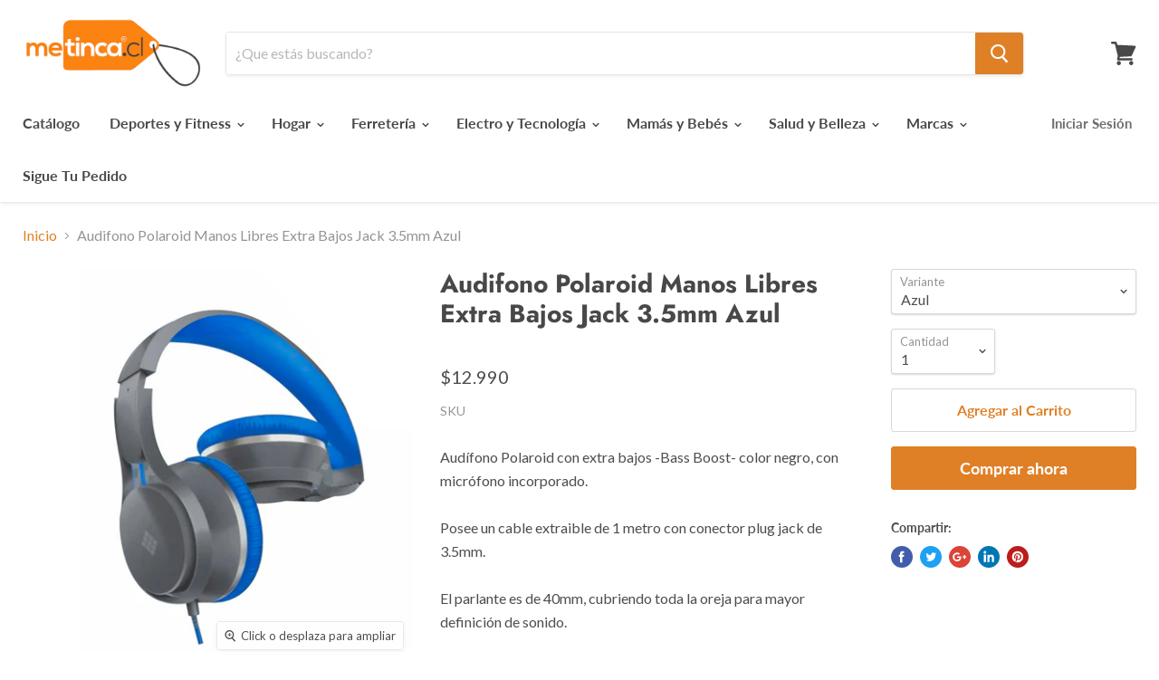

--- FILE ---
content_type: text/html; charset=utf-8
request_url: https://metinca.cl/products/audifono-polaroid-manos-libres-extra-bajos-jack-3-5mm-azul
body_size: 23676
content:
<!doctype html>
<html class="no-js no-touch" lang="es">
  <head>
    <meta charset="utf-8">
    <meta http-equiv="x-ua-compatible" content="IE=edge">

    <title>Audifono Polaroid Manos Libres Extra Bajos Jack 3.5mm AzulComprar</title>

    
      <meta name="description" content="Audífono Polaroid con extra bajos -Bass Boost- color negro, con micrófono incorporado. Posee un cable extraible de 1 metro con conector plug jack de 3.5mm.El parlante es de 40mm, cubriendo toda la oreja para mayor definición de sonido. CARACTERÍSTICAS: Código: PHP230BL EAN: 680079723019 Marca: Polaroid Tipo: Audífono H">
    

    
  <link rel="shortcut icon" href="//metinca.cl/cdn/shop/files/FAV_32x32.png?v=1614352777" type="image/png">


    
      <link rel="canonical" href="https://metinca.cl/products/audifono-polaroid-manos-libres-extra-bajos-jack-3-5mm-azul" />
    

    <meta name="viewport" content="width=device-width">

    
    















<meta property="og:site_name" content="metinca.cl">
<meta property="og:url" content="https://metinca.cl/products/audifono-polaroid-manos-libres-extra-bajos-jack-3-5mm-azul">
<meta property="og:title" content="Audifono Polaroid Manos Libres Extra Bajos Jack 3.5mm Azul">
<meta property="og:type" content="website">
<meta property="og:description" content="Audífono Polaroid con extra bajos -Bass Boost- color negro, con micrófono incorporado. Posee un cable extraible de 1 metro con conector plug jack de 3.5mm.El parlante es de 40mm, cubriendo toda la oreja para mayor definición de sonido. CARACTERÍSTICAS: Código: PHP230BL EAN: 680079723019 Marca: Polaroid Tipo: Audífono H">




    
    
    

    
    
    <meta
      property="og:image"
      content="https://metinca.cl/cdn/shop/files/p-php2300bl-1-d20ea29b-9ae2-4fe5-930c-6b604d5100b0_1200x1200.jpg?v=1736451197"
    />
    <meta
      property="og:image:secure_url"
      content="https://metinca.cl/cdn/shop/files/p-php2300bl-1-d20ea29b-9ae2-4fe5-930c-6b604d5100b0_1200x1200.jpg?v=1736451197"
    />
    <meta property="og:image:width" content="1200" />
    <meta property="og:image:height" content="1200" />
    <meta property="og:image:alt" content="Audifono Polaroid Manos Libres Extra Bajos Jack 3.5mm Azul" />
  
















<meta name="twitter:title" content="Audifono Polaroid Manos Libres Extra Bajos Jack 3.5mm Azul">
<meta name="twitter:description" content="Audífono Polaroid con extra bajos -Bass Boost- color negro, con micrófono incorporado. Posee un cable extraible de 1 metro con conector plug jack de 3.5mm.El parlante es de 40mm, cubriendo toda la oreja para mayor definición de sonido. CARACTERÍSTICAS: Código: PHP230BL EAN: 680079723019 Marca: Polaroid Tipo: Audífono H">


    
    
    
      
      
      <meta name="twitter:card" content="summary">
    
    
    <meta
      property="twitter:image"
      content="https://metinca.cl/cdn/shop/files/p-php2300bl-1-d20ea29b-9ae2-4fe5-930c-6b604d5100b0_1200x1200_crop_center.jpg?v=1736451197"
    />
    <meta property="twitter:image:width" content="1200" />
    <meta property="twitter:image:height" content="1200" />
    <meta property="twitter:image:alt" content="Audifono Polaroid Manos Libres Extra Bajos Jack 3.5mm Azul" />
  



    <script>window.performance && window.performance.mark && window.performance.mark('shopify.content_for_header.start');</script><meta id="shopify-digital-wallet" name="shopify-digital-wallet" content="/7212105775/digital_wallets/dialog">
<link rel="alternate" type="application/json+oembed" href="https://metinca.cl/products/audifono-polaroid-manos-libres-extra-bajos-jack-3-5mm-azul.oembed">
<script async="async" src="/checkouts/internal/preloads.js?locale=es-CL"></script>
<script id="shopify-features" type="application/json">{"accessToken":"7a7b135fa0103302a63ba56ec4c9c7e1","betas":["rich-media-storefront-analytics"],"domain":"metinca.cl","predictiveSearch":true,"shopId":7212105775,"locale":"es"}</script>
<script>var Shopify = Shopify || {};
Shopify.shop = "metinca-cl.myshopify.com";
Shopify.locale = "es";
Shopify.currency = {"active":"CLP","rate":"1.0"};
Shopify.country = "CL";
Shopify.theme = {"name":"Empire","id":20262158383,"schema_name":"Empire","schema_version":"4.4.0","theme_store_id":838,"role":"main"};
Shopify.theme.handle = "null";
Shopify.theme.style = {"id":null,"handle":null};
Shopify.cdnHost = "metinca.cl/cdn";
Shopify.routes = Shopify.routes || {};
Shopify.routes.root = "/";</script>
<script type="module">!function(o){(o.Shopify=o.Shopify||{}).modules=!0}(window);</script>
<script>!function(o){function n(){var o=[];function n(){o.push(Array.prototype.slice.apply(arguments))}return n.q=o,n}var t=o.Shopify=o.Shopify||{};t.loadFeatures=n(),t.autoloadFeatures=n()}(window);</script>
<script id="shop-js-analytics" type="application/json">{"pageType":"product"}</script>
<script defer="defer" async type="module" src="//metinca.cl/cdn/shopifycloud/shop-js/modules/v2/client.init-shop-cart-sync_BSQ69bm3.es.esm.js"></script>
<script defer="defer" async type="module" src="//metinca.cl/cdn/shopifycloud/shop-js/modules/v2/chunk.common_CIqZBrE6.esm.js"></script>
<script type="module">
  await import("//metinca.cl/cdn/shopifycloud/shop-js/modules/v2/client.init-shop-cart-sync_BSQ69bm3.es.esm.js");
await import("//metinca.cl/cdn/shopifycloud/shop-js/modules/v2/chunk.common_CIqZBrE6.esm.js");

  window.Shopify.SignInWithShop?.initShopCartSync?.({"fedCMEnabled":true,"windoidEnabled":true});

</script>
<script>(function() {
  var isLoaded = false;
  function asyncLoad() {
    if (isLoaded) return;
    isLoaded = true;
    var urls = ["https:\/\/app.roartheme.com\/fblivechat\/lib\/asset\/script.js?1553153893\u0026shop=metinca-cl.myshopify.com","https:\/\/cdn.shopify.com\/s\/files\/1\/0683\/1371\/0892\/files\/splmn-shopify-prod-August-31.min.js?v=1693985059\u0026shop=metinca-cl.myshopify.com"];
    for (var i = 0; i < urls.length; i++) {
      var s = document.createElement('script');
      s.type = 'text/javascript';
      s.async = true;
      s.src = urls[i];
      var x = document.getElementsByTagName('script')[0];
      x.parentNode.insertBefore(s, x);
    }
  };
  if(window.attachEvent) {
    window.attachEvent('onload', asyncLoad);
  } else {
    window.addEventListener('load', asyncLoad, false);
  }
})();</script>
<script id="__st">var __st={"a":7212105775,"offset":-10800,"reqid":"907563fd-805d-41f8-a7b9-d1a354aa5987-1768869189","pageurl":"metinca.cl\/products\/audifono-polaroid-manos-libres-extra-bajos-jack-3-5mm-azul","u":"2d504c0c28ba","p":"product","rtyp":"product","rid":6619085996099};</script>
<script>window.ShopifyPaypalV4VisibilityTracking = true;</script>
<script id="captcha-bootstrap">!function(){'use strict';const t='contact',e='account',n='new_comment',o=[[t,t],['blogs',n],['comments',n],[t,'customer']],c=[[e,'customer_login'],[e,'guest_login'],[e,'recover_customer_password'],[e,'create_customer']],r=t=>t.map((([t,e])=>`form[action*='/${t}']:not([data-nocaptcha='true']) input[name='form_type'][value='${e}']`)).join(','),a=t=>()=>t?[...document.querySelectorAll(t)].map((t=>t.form)):[];function s(){const t=[...o],e=r(t);return a(e)}const i='password',u='form_key',d=['recaptcha-v3-token','g-recaptcha-response','h-captcha-response',i],f=()=>{try{return window.sessionStorage}catch{return}},m='__shopify_v',_=t=>t.elements[u];function p(t,e,n=!1){try{const o=window.sessionStorage,c=JSON.parse(o.getItem(e)),{data:r}=function(t){const{data:e,action:n}=t;return t[m]||n?{data:e,action:n}:{data:t,action:n}}(c);for(const[e,n]of Object.entries(r))t.elements[e]&&(t.elements[e].value=n);n&&o.removeItem(e)}catch(o){console.error('form repopulation failed',{error:o})}}const l='form_type',E='cptcha';function T(t){t.dataset[E]=!0}const w=window,h=w.document,L='Shopify',v='ce_forms',y='captcha';let A=!1;((t,e)=>{const n=(g='f06e6c50-85a8-45c8-87d0-21a2b65856fe',I='https://cdn.shopify.com/shopifycloud/storefront-forms-hcaptcha/ce_storefront_forms_captcha_hcaptcha.v1.5.2.iife.js',D={infoText:'Protegido por hCaptcha',privacyText:'Privacidad',termsText:'Términos'},(t,e,n)=>{const o=w[L][v],c=o.bindForm;if(c)return c(t,g,e,D).then(n);var r;o.q.push([[t,g,e,D],n]),r=I,A||(h.body.append(Object.assign(h.createElement('script'),{id:'captcha-provider',async:!0,src:r})),A=!0)});var g,I,D;w[L]=w[L]||{},w[L][v]=w[L][v]||{},w[L][v].q=[],w[L][y]=w[L][y]||{},w[L][y].protect=function(t,e){n(t,void 0,e),T(t)},Object.freeze(w[L][y]),function(t,e,n,w,h,L){const[v,y,A,g]=function(t,e,n){const i=e?o:[],u=t?c:[],d=[...i,...u],f=r(d),m=r(i),_=r(d.filter((([t,e])=>n.includes(e))));return[a(f),a(m),a(_),s()]}(w,h,L),I=t=>{const e=t.target;return e instanceof HTMLFormElement?e:e&&e.form},D=t=>v().includes(t);t.addEventListener('submit',(t=>{const e=I(t);if(!e)return;const n=D(e)&&!e.dataset.hcaptchaBound&&!e.dataset.recaptchaBound,o=_(e),c=g().includes(e)&&(!o||!o.value);(n||c)&&t.preventDefault(),c&&!n&&(function(t){try{if(!f())return;!function(t){const e=f();if(!e)return;const n=_(t);if(!n)return;const o=n.value;o&&e.removeItem(o)}(t);const e=Array.from(Array(32),(()=>Math.random().toString(36)[2])).join('');!function(t,e){_(t)||t.append(Object.assign(document.createElement('input'),{type:'hidden',name:u})),t.elements[u].value=e}(t,e),function(t,e){const n=f();if(!n)return;const o=[...t.querySelectorAll(`input[type='${i}']`)].map((({name:t})=>t)),c=[...d,...o],r={};for(const[a,s]of new FormData(t).entries())c.includes(a)||(r[a]=s);n.setItem(e,JSON.stringify({[m]:1,action:t.action,data:r}))}(t,e)}catch(e){console.error('failed to persist form',e)}}(e),e.submit())}));const S=(t,e)=>{t&&!t.dataset[E]&&(n(t,e.some((e=>e===t))),T(t))};for(const o of['focusin','change'])t.addEventListener(o,(t=>{const e=I(t);D(e)&&S(e,y())}));const B=e.get('form_key'),M=e.get(l),P=B&&M;t.addEventListener('DOMContentLoaded',(()=>{const t=y();if(P)for(const e of t)e.elements[l].value===M&&p(e,B);[...new Set([...A(),...v().filter((t=>'true'===t.dataset.shopifyCaptcha))])].forEach((e=>S(e,t)))}))}(h,new URLSearchParams(w.location.search),n,t,e,['guest_login'])})(!0,!0)}();</script>
<script integrity="sha256-4kQ18oKyAcykRKYeNunJcIwy7WH5gtpwJnB7kiuLZ1E=" data-source-attribution="shopify.loadfeatures" defer="defer" src="//metinca.cl/cdn/shopifycloud/storefront/assets/storefront/load_feature-a0a9edcb.js" crossorigin="anonymous"></script>
<script data-source-attribution="shopify.dynamic_checkout.dynamic.init">var Shopify=Shopify||{};Shopify.PaymentButton=Shopify.PaymentButton||{isStorefrontPortableWallets:!0,init:function(){window.Shopify.PaymentButton.init=function(){};var t=document.createElement("script");t.src="https://metinca.cl/cdn/shopifycloud/portable-wallets/latest/portable-wallets.es.js",t.type="module",document.head.appendChild(t)}};
</script>
<script data-source-attribution="shopify.dynamic_checkout.buyer_consent">
  function portableWalletsHideBuyerConsent(e){var t=document.getElementById("shopify-buyer-consent"),n=document.getElementById("shopify-subscription-policy-button");t&&n&&(t.classList.add("hidden"),t.setAttribute("aria-hidden","true"),n.removeEventListener("click",e))}function portableWalletsShowBuyerConsent(e){var t=document.getElementById("shopify-buyer-consent"),n=document.getElementById("shopify-subscription-policy-button");t&&n&&(t.classList.remove("hidden"),t.removeAttribute("aria-hidden"),n.addEventListener("click",e))}window.Shopify?.PaymentButton&&(window.Shopify.PaymentButton.hideBuyerConsent=portableWalletsHideBuyerConsent,window.Shopify.PaymentButton.showBuyerConsent=portableWalletsShowBuyerConsent);
</script>
<script>
  function portableWalletsCleanup(e){e&&e.src&&console.error("Failed to load portable wallets script "+e.src);var t=document.querySelectorAll("shopify-accelerated-checkout .shopify-payment-button__skeleton, shopify-accelerated-checkout-cart .wallet-cart-button__skeleton"),e=document.getElementById("shopify-buyer-consent");for(let e=0;e<t.length;e++)t[e].remove();e&&e.remove()}function portableWalletsNotLoadedAsModule(e){e instanceof ErrorEvent&&"string"==typeof e.message&&e.message.includes("import.meta")&&"string"==typeof e.filename&&e.filename.includes("portable-wallets")&&(window.removeEventListener("error",portableWalletsNotLoadedAsModule),window.Shopify.PaymentButton.failedToLoad=e,"loading"===document.readyState?document.addEventListener("DOMContentLoaded",window.Shopify.PaymentButton.init):window.Shopify.PaymentButton.init())}window.addEventListener("error",portableWalletsNotLoadedAsModule);
</script>

<script type="module" src="https://metinca.cl/cdn/shopifycloud/portable-wallets/latest/portable-wallets.es.js" onError="portableWalletsCleanup(this)" crossorigin="anonymous"></script>
<script nomodule>
  document.addEventListener("DOMContentLoaded", portableWalletsCleanup);
</script>

<link id="shopify-accelerated-checkout-styles" rel="stylesheet" media="screen" href="https://metinca.cl/cdn/shopifycloud/portable-wallets/latest/accelerated-checkout-backwards-compat.css" crossorigin="anonymous">
<style id="shopify-accelerated-checkout-cart">
        #shopify-buyer-consent {
  margin-top: 1em;
  display: inline-block;
  width: 100%;
}

#shopify-buyer-consent.hidden {
  display: none;
}

#shopify-subscription-policy-button {
  background: none;
  border: none;
  padding: 0;
  text-decoration: underline;
  font-size: inherit;
  cursor: pointer;
}

#shopify-subscription-policy-button::before {
  box-shadow: none;
}

      </style>

<script>window.performance && window.performance.mark && window.performance.mark('shopify.content_for_header.end');</script>

    <script>
      document.documentElement.className=document.documentElement.className.replace(/\bno-js\b/,'js');
      if(window.Shopify&&window.Shopify.designMode)document.documentElement.className+=' in-theme-editor';
      if(('ontouchstart' in window)||window.DocumentTouch&&document instanceof DocumentTouch)document.documentElement.className=document.documentElement.className.replace(/\bno-touch\b/,'has-touch');
    </script>

    <link href="//metinca.cl/cdn/shop/t/6/assets/theme.scss.css?v=60645265490735391961759252102" rel="stylesheet" type="text/css" media="all" />
  
<!-- GSSTART Show variants. Do not change -->

<!-- Show variants code end. Do not change GSEND --><link href="https://monorail-edge.shopifysvc.com" rel="dns-prefetch">
<script>(function(){if ("sendBeacon" in navigator && "performance" in window) {try {var session_token_from_headers = performance.getEntriesByType('navigation')[0].serverTiming.find(x => x.name == '_s').description;} catch {var session_token_from_headers = undefined;}var session_cookie_matches = document.cookie.match(/_shopify_s=([^;]*)/);var session_token_from_cookie = session_cookie_matches && session_cookie_matches.length === 2 ? session_cookie_matches[1] : "";var session_token = session_token_from_headers || session_token_from_cookie || "";function handle_abandonment_event(e) {var entries = performance.getEntries().filter(function(entry) {return /monorail-edge.shopifysvc.com/.test(entry.name);});if (!window.abandonment_tracked && entries.length === 0) {window.abandonment_tracked = true;var currentMs = Date.now();var navigation_start = performance.timing.navigationStart;var payload = {shop_id: 7212105775,url: window.location.href,navigation_start,duration: currentMs - navigation_start,session_token,page_type: "product"};window.navigator.sendBeacon("https://monorail-edge.shopifysvc.com/v1/produce", JSON.stringify({schema_id: "online_store_buyer_site_abandonment/1.1",payload: payload,metadata: {event_created_at_ms: currentMs,event_sent_at_ms: currentMs}}));}}window.addEventListener('pagehide', handle_abandonment_event);}}());</script>
<script id="web-pixels-manager-setup">(function e(e,d,r,n,o){if(void 0===o&&(o={}),!Boolean(null===(a=null===(i=window.Shopify)||void 0===i?void 0:i.analytics)||void 0===a?void 0:a.replayQueue)){var i,a;window.Shopify=window.Shopify||{};var t=window.Shopify;t.analytics=t.analytics||{};var s=t.analytics;s.replayQueue=[],s.publish=function(e,d,r){return s.replayQueue.push([e,d,r]),!0};try{self.performance.mark("wpm:start")}catch(e){}var l=function(){var e={modern:/Edge?\/(1{2}[4-9]|1[2-9]\d|[2-9]\d{2}|\d{4,})\.\d+(\.\d+|)|Firefox\/(1{2}[4-9]|1[2-9]\d|[2-9]\d{2}|\d{4,})\.\d+(\.\d+|)|Chrom(ium|e)\/(9{2}|\d{3,})\.\d+(\.\d+|)|(Maci|X1{2}).+ Version\/(15\.\d+|(1[6-9]|[2-9]\d|\d{3,})\.\d+)([,.]\d+|)( \(\w+\)|)( Mobile\/\w+|) Safari\/|Chrome.+OPR\/(9{2}|\d{3,})\.\d+\.\d+|(CPU[ +]OS|iPhone[ +]OS|CPU[ +]iPhone|CPU IPhone OS|CPU iPad OS)[ +]+(15[._]\d+|(1[6-9]|[2-9]\d|\d{3,})[._]\d+)([._]\d+|)|Android:?[ /-](13[3-9]|1[4-9]\d|[2-9]\d{2}|\d{4,})(\.\d+|)(\.\d+|)|Android.+Firefox\/(13[5-9]|1[4-9]\d|[2-9]\d{2}|\d{4,})\.\d+(\.\d+|)|Android.+Chrom(ium|e)\/(13[3-9]|1[4-9]\d|[2-9]\d{2}|\d{4,})\.\d+(\.\d+|)|SamsungBrowser\/([2-9]\d|\d{3,})\.\d+/,legacy:/Edge?\/(1[6-9]|[2-9]\d|\d{3,})\.\d+(\.\d+|)|Firefox\/(5[4-9]|[6-9]\d|\d{3,})\.\d+(\.\d+|)|Chrom(ium|e)\/(5[1-9]|[6-9]\d|\d{3,})\.\d+(\.\d+|)([\d.]+$|.*Safari\/(?![\d.]+ Edge\/[\d.]+$))|(Maci|X1{2}).+ Version\/(10\.\d+|(1[1-9]|[2-9]\d|\d{3,})\.\d+)([,.]\d+|)( \(\w+\)|)( Mobile\/\w+|) Safari\/|Chrome.+OPR\/(3[89]|[4-9]\d|\d{3,})\.\d+\.\d+|(CPU[ +]OS|iPhone[ +]OS|CPU[ +]iPhone|CPU IPhone OS|CPU iPad OS)[ +]+(10[._]\d+|(1[1-9]|[2-9]\d|\d{3,})[._]\d+)([._]\d+|)|Android:?[ /-](13[3-9]|1[4-9]\d|[2-9]\d{2}|\d{4,})(\.\d+|)(\.\d+|)|Mobile Safari.+OPR\/([89]\d|\d{3,})\.\d+\.\d+|Android.+Firefox\/(13[5-9]|1[4-9]\d|[2-9]\d{2}|\d{4,})\.\d+(\.\d+|)|Android.+Chrom(ium|e)\/(13[3-9]|1[4-9]\d|[2-9]\d{2}|\d{4,})\.\d+(\.\d+|)|Android.+(UC? ?Browser|UCWEB|U3)[ /]?(15\.([5-9]|\d{2,})|(1[6-9]|[2-9]\d|\d{3,})\.\d+)\.\d+|SamsungBrowser\/(5\.\d+|([6-9]|\d{2,})\.\d+)|Android.+MQ{2}Browser\/(14(\.(9|\d{2,})|)|(1[5-9]|[2-9]\d|\d{3,})(\.\d+|))(\.\d+|)|K[Aa][Ii]OS\/(3\.\d+|([4-9]|\d{2,})\.\d+)(\.\d+|)/},d=e.modern,r=e.legacy,n=navigator.userAgent;return n.match(d)?"modern":n.match(r)?"legacy":"unknown"}(),u="modern"===l?"modern":"legacy",c=(null!=n?n:{modern:"",legacy:""})[u],f=function(e){return[e.baseUrl,"/wpm","/b",e.hashVersion,"modern"===e.buildTarget?"m":"l",".js"].join("")}({baseUrl:d,hashVersion:r,buildTarget:u}),m=function(e){var d=e.version,r=e.bundleTarget,n=e.surface,o=e.pageUrl,i=e.monorailEndpoint;return{emit:function(e){var a=e.status,t=e.errorMsg,s=(new Date).getTime(),l=JSON.stringify({metadata:{event_sent_at_ms:s},events:[{schema_id:"web_pixels_manager_load/3.1",payload:{version:d,bundle_target:r,page_url:o,status:a,surface:n,error_msg:t},metadata:{event_created_at_ms:s}}]});if(!i)return console&&console.warn&&console.warn("[Web Pixels Manager] No Monorail endpoint provided, skipping logging."),!1;try{return self.navigator.sendBeacon.bind(self.navigator)(i,l)}catch(e){}var u=new XMLHttpRequest;try{return u.open("POST",i,!0),u.setRequestHeader("Content-Type","text/plain"),u.send(l),!0}catch(e){return console&&console.warn&&console.warn("[Web Pixels Manager] Got an unhandled error while logging to Monorail."),!1}}}}({version:r,bundleTarget:l,surface:e.surface,pageUrl:self.location.href,monorailEndpoint:e.monorailEndpoint});try{o.browserTarget=l,function(e){var d=e.src,r=e.async,n=void 0===r||r,o=e.onload,i=e.onerror,a=e.sri,t=e.scriptDataAttributes,s=void 0===t?{}:t,l=document.createElement("script"),u=document.querySelector("head"),c=document.querySelector("body");if(l.async=n,l.src=d,a&&(l.integrity=a,l.crossOrigin="anonymous"),s)for(var f in s)if(Object.prototype.hasOwnProperty.call(s,f))try{l.dataset[f]=s[f]}catch(e){}if(o&&l.addEventListener("load",o),i&&l.addEventListener("error",i),u)u.appendChild(l);else{if(!c)throw new Error("Did not find a head or body element to append the script");c.appendChild(l)}}({src:f,async:!0,onload:function(){if(!function(){var e,d;return Boolean(null===(d=null===(e=window.Shopify)||void 0===e?void 0:e.analytics)||void 0===d?void 0:d.initialized)}()){var d=window.webPixelsManager.init(e)||void 0;if(d){var r=window.Shopify.analytics;r.replayQueue.forEach((function(e){var r=e[0],n=e[1],o=e[2];d.publishCustomEvent(r,n,o)})),r.replayQueue=[],r.publish=d.publishCustomEvent,r.visitor=d.visitor,r.initialized=!0}}},onerror:function(){return m.emit({status:"failed",errorMsg:"".concat(f," has failed to load")})},sri:function(e){var d=/^sha384-[A-Za-z0-9+/=]+$/;return"string"==typeof e&&d.test(e)}(c)?c:"",scriptDataAttributes:o}),m.emit({status:"loading"})}catch(e){m.emit({status:"failed",errorMsg:(null==e?void 0:e.message)||"Unknown error"})}}})({shopId: 7212105775,storefrontBaseUrl: "https://metinca.cl",extensionsBaseUrl: "https://extensions.shopifycdn.com/cdn/shopifycloud/web-pixels-manager",monorailEndpoint: "https://monorail-edge.shopifysvc.com/unstable/produce_batch",surface: "storefront-renderer",enabledBetaFlags: ["2dca8a86"],webPixelsConfigList: [{"id":"95256643","configuration":"{\"pixel_id\":\"168923691330850\",\"pixel_type\":\"facebook_pixel\",\"metaapp_system_user_token\":\"-\"}","eventPayloadVersion":"v1","runtimeContext":"OPEN","scriptVersion":"ca16bc87fe92b6042fbaa3acc2fbdaa6","type":"APP","apiClientId":2329312,"privacyPurposes":["ANALYTICS","MARKETING","SALE_OF_DATA"],"dataSharingAdjustments":{"protectedCustomerApprovalScopes":["read_customer_address","read_customer_email","read_customer_name","read_customer_personal_data","read_customer_phone"]}},{"id":"88277059","eventPayloadVersion":"v1","runtimeContext":"LAX","scriptVersion":"1","type":"CUSTOM","privacyPurposes":["ANALYTICS"],"name":"Google Analytics tag (migrated)"},{"id":"shopify-app-pixel","configuration":"{}","eventPayloadVersion":"v1","runtimeContext":"STRICT","scriptVersion":"0450","apiClientId":"shopify-pixel","type":"APP","privacyPurposes":["ANALYTICS","MARKETING"]},{"id":"shopify-custom-pixel","eventPayloadVersion":"v1","runtimeContext":"LAX","scriptVersion":"0450","apiClientId":"shopify-pixel","type":"CUSTOM","privacyPurposes":["ANALYTICS","MARKETING"]}],isMerchantRequest: false,initData: {"shop":{"name":"metinca.cl","paymentSettings":{"currencyCode":"CLP"},"myshopifyDomain":"metinca-cl.myshopify.com","countryCode":"CL","storefrontUrl":"https:\/\/metinca.cl"},"customer":null,"cart":null,"checkout":null,"productVariants":[{"price":{"amount":12990.0,"currencyCode":"CLP"},"product":{"title":"Audifono Polaroid Manos Libres Extra Bajos Jack 3.5mm Azul","vendor":"Polaroid","id":"6619085996099","untranslatedTitle":"Audifono Polaroid Manos Libres Extra Bajos Jack 3.5mm Azul","url":"\/products\/audifono-polaroid-manos-libres-extra-bajos-jack-3-5mm-azul","type":"Audifono Cable"},"id":"39643787984963","image":{"src":"\/\/metinca.cl\/cdn\/shop\/files\/p-php2300bl-1-d20ea29b-9ae2-4fe5-930c-6b604d5100b0.jpg?v=1736451197"},"sku":"PHP230BL","title":"Azul","untranslatedTitle":"Azul"}],"purchasingCompany":null},},"https://metinca.cl/cdn","fcfee988w5aeb613cpc8e4bc33m6693e112",{"modern":"","legacy":""},{"shopId":"7212105775","storefrontBaseUrl":"https:\/\/metinca.cl","extensionBaseUrl":"https:\/\/extensions.shopifycdn.com\/cdn\/shopifycloud\/web-pixels-manager","surface":"storefront-renderer","enabledBetaFlags":"[\"2dca8a86\"]","isMerchantRequest":"false","hashVersion":"fcfee988w5aeb613cpc8e4bc33m6693e112","publish":"custom","events":"[[\"page_viewed\",{}],[\"product_viewed\",{\"productVariant\":{\"price\":{\"amount\":12990.0,\"currencyCode\":\"CLP\"},\"product\":{\"title\":\"Audifono Polaroid Manos Libres Extra Bajos Jack 3.5mm Azul\",\"vendor\":\"Polaroid\",\"id\":\"6619085996099\",\"untranslatedTitle\":\"Audifono Polaroid Manos Libres Extra Bajos Jack 3.5mm Azul\",\"url\":\"\/products\/audifono-polaroid-manos-libres-extra-bajos-jack-3-5mm-azul\",\"type\":\"Audifono Cable\"},\"id\":\"39643787984963\",\"image\":{\"src\":\"\/\/metinca.cl\/cdn\/shop\/files\/p-php2300bl-1-d20ea29b-9ae2-4fe5-930c-6b604d5100b0.jpg?v=1736451197\"},\"sku\":\"PHP230BL\",\"title\":\"Azul\",\"untranslatedTitle\":\"Azul\"}}]]"});</script><script>
  window.ShopifyAnalytics = window.ShopifyAnalytics || {};
  window.ShopifyAnalytics.meta = window.ShopifyAnalytics.meta || {};
  window.ShopifyAnalytics.meta.currency = 'CLP';
  var meta = {"product":{"id":6619085996099,"gid":"gid:\/\/shopify\/Product\/6619085996099","vendor":"Polaroid","type":"Audifono Cable","handle":"audifono-polaroid-manos-libres-extra-bajos-jack-3-5mm-azul","variants":[{"id":39643787984963,"price":1299000,"name":"Audifono Polaroid Manos Libres Extra Bajos Jack 3.5mm Azul - Azul","public_title":"Azul","sku":"PHP230BL"}],"remote":false},"page":{"pageType":"product","resourceType":"product","resourceId":6619085996099,"requestId":"907563fd-805d-41f8-a7b9-d1a354aa5987-1768869189"}};
  for (var attr in meta) {
    window.ShopifyAnalytics.meta[attr] = meta[attr];
  }
</script>
<script class="analytics">
  (function () {
    var customDocumentWrite = function(content) {
      var jquery = null;

      if (window.jQuery) {
        jquery = window.jQuery;
      } else if (window.Checkout && window.Checkout.$) {
        jquery = window.Checkout.$;
      }

      if (jquery) {
        jquery('body').append(content);
      }
    };

    var hasLoggedConversion = function(token) {
      if (token) {
        return document.cookie.indexOf('loggedConversion=' + token) !== -1;
      }
      return false;
    }

    var setCookieIfConversion = function(token) {
      if (token) {
        var twoMonthsFromNow = new Date(Date.now());
        twoMonthsFromNow.setMonth(twoMonthsFromNow.getMonth() + 2);

        document.cookie = 'loggedConversion=' + token + '; expires=' + twoMonthsFromNow;
      }
    }

    var trekkie = window.ShopifyAnalytics.lib = window.trekkie = window.trekkie || [];
    if (trekkie.integrations) {
      return;
    }
    trekkie.methods = [
      'identify',
      'page',
      'ready',
      'track',
      'trackForm',
      'trackLink'
    ];
    trekkie.factory = function(method) {
      return function() {
        var args = Array.prototype.slice.call(arguments);
        args.unshift(method);
        trekkie.push(args);
        return trekkie;
      };
    };
    for (var i = 0; i < trekkie.methods.length; i++) {
      var key = trekkie.methods[i];
      trekkie[key] = trekkie.factory(key);
    }
    trekkie.load = function(config) {
      trekkie.config = config || {};
      trekkie.config.initialDocumentCookie = document.cookie;
      var first = document.getElementsByTagName('script')[0];
      var script = document.createElement('script');
      script.type = 'text/javascript';
      script.onerror = function(e) {
        var scriptFallback = document.createElement('script');
        scriptFallback.type = 'text/javascript';
        scriptFallback.onerror = function(error) {
                var Monorail = {
      produce: function produce(monorailDomain, schemaId, payload) {
        var currentMs = new Date().getTime();
        var event = {
          schema_id: schemaId,
          payload: payload,
          metadata: {
            event_created_at_ms: currentMs,
            event_sent_at_ms: currentMs
          }
        };
        return Monorail.sendRequest("https://" + monorailDomain + "/v1/produce", JSON.stringify(event));
      },
      sendRequest: function sendRequest(endpointUrl, payload) {
        // Try the sendBeacon API
        if (window && window.navigator && typeof window.navigator.sendBeacon === 'function' && typeof window.Blob === 'function' && !Monorail.isIos12()) {
          var blobData = new window.Blob([payload], {
            type: 'text/plain'
          });

          if (window.navigator.sendBeacon(endpointUrl, blobData)) {
            return true;
          } // sendBeacon was not successful

        } // XHR beacon

        var xhr = new XMLHttpRequest();

        try {
          xhr.open('POST', endpointUrl);
          xhr.setRequestHeader('Content-Type', 'text/plain');
          xhr.send(payload);
        } catch (e) {
          console.log(e);
        }

        return false;
      },
      isIos12: function isIos12() {
        return window.navigator.userAgent.lastIndexOf('iPhone; CPU iPhone OS 12_') !== -1 || window.navigator.userAgent.lastIndexOf('iPad; CPU OS 12_') !== -1;
      }
    };
    Monorail.produce('monorail-edge.shopifysvc.com',
      'trekkie_storefront_load_errors/1.1',
      {shop_id: 7212105775,
      theme_id: 20262158383,
      app_name: "storefront",
      context_url: window.location.href,
      source_url: "//metinca.cl/cdn/s/trekkie.storefront.cd680fe47e6c39ca5d5df5f0a32d569bc48c0f27.min.js"});

        };
        scriptFallback.async = true;
        scriptFallback.src = '//metinca.cl/cdn/s/trekkie.storefront.cd680fe47e6c39ca5d5df5f0a32d569bc48c0f27.min.js';
        first.parentNode.insertBefore(scriptFallback, first);
      };
      script.async = true;
      script.src = '//metinca.cl/cdn/s/trekkie.storefront.cd680fe47e6c39ca5d5df5f0a32d569bc48c0f27.min.js';
      first.parentNode.insertBefore(script, first);
    };
    trekkie.load(
      {"Trekkie":{"appName":"storefront","development":false,"defaultAttributes":{"shopId":7212105775,"isMerchantRequest":null,"themeId":20262158383,"themeCityHash":"538208032352797243","contentLanguage":"es","currency":"CLP","eventMetadataId":"459ef4cf-52de-44ba-adc8-18dde74860af"},"isServerSideCookieWritingEnabled":true,"monorailRegion":"shop_domain","enabledBetaFlags":["65f19447"]},"Session Attribution":{},"S2S":{"facebookCapiEnabled":true,"source":"trekkie-storefront-renderer","apiClientId":580111}}
    );

    var loaded = false;
    trekkie.ready(function() {
      if (loaded) return;
      loaded = true;

      window.ShopifyAnalytics.lib = window.trekkie;

      var originalDocumentWrite = document.write;
      document.write = customDocumentWrite;
      try { window.ShopifyAnalytics.merchantGoogleAnalytics.call(this); } catch(error) {};
      document.write = originalDocumentWrite;

      window.ShopifyAnalytics.lib.page(null,{"pageType":"product","resourceType":"product","resourceId":6619085996099,"requestId":"907563fd-805d-41f8-a7b9-d1a354aa5987-1768869189","shopifyEmitted":true});

      var match = window.location.pathname.match(/checkouts\/(.+)\/(thank_you|post_purchase)/)
      var token = match? match[1]: undefined;
      if (!hasLoggedConversion(token)) {
        setCookieIfConversion(token);
        window.ShopifyAnalytics.lib.track("Viewed Product",{"currency":"CLP","variantId":39643787984963,"productId":6619085996099,"productGid":"gid:\/\/shopify\/Product\/6619085996099","name":"Audifono Polaroid Manos Libres Extra Bajos Jack 3.5mm Azul - Azul","price":"12990","sku":"PHP230BL","brand":"Polaroid","variant":"Azul","category":"Audifono Cable","nonInteraction":true,"remote":false},undefined,undefined,{"shopifyEmitted":true});
      window.ShopifyAnalytics.lib.track("monorail:\/\/trekkie_storefront_viewed_product\/1.1",{"currency":"CLP","variantId":39643787984963,"productId":6619085996099,"productGid":"gid:\/\/shopify\/Product\/6619085996099","name":"Audifono Polaroid Manos Libres Extra Bajos Jack 3.5mm Azul - Azul","price":"12990","sku":"PHP230BL","brand":"Polaroid","variant":"Azul","category":"Audifono Cable","nonInteraction":true,"remote":false,"referer":"https:\/\/metinca.cl\/products\/audifono-polaroid-manos-libres-extra-bajos-jack-3-5mm-azul"});
      }
    });


        var eventsListenerScript = document.createElement('script');
        eventsListenerScript.async = true;
        eventsListenerScript.src = "//metinca.cl/cdn/shopifycloud/storefront/assets/shop_events_listener-3da45d37.js";
        document.getElementsByTagName('head')[0].appendChild(eventsListenerScript);

})();</script>
  <script>
  if (!window.ga || (window.ga && typeof window.ga !== 'function')) {
    window.ga = function ga() {
      (window.ga.q = window.ga.q || []).push(arguments);
      if (window.Shopify && window.Shopify.analytics && typeof window.Shopify.analytics.publish === 'function') {
        window.Shopify.analytics.publish("ga_stub_called", {}, {sendTo: "google_osp_migration"});
      }
      console.error("Shopify's Google Analytics stub called with:", Array.from(arguments), "\nSee https://help.shopify.com/manual/promoting-marketing/pixels/pixel-migration#google for more information.");
    };
    if (window.Shopify && window.Shopify.analytics && typeof window.Shopify.analytics.publish === 'function') {
      window.Shopify.analytics.publish("ga_stub_initialized", {}, {sendTo: "google_osp_migration"});
    }
  }
</script>
<script
  defer
  src="https://metinca.cl/cdn/shopifycloud/perf-kit/shopify-perf-kit-3.0.4.min.js"
  data-application="storefront-renderer"
  data-shop-id="7212105775"
  data-render-region="gcp-us-central1"
  data-page-type="product"
  data-theme-instance-id="20262158383"
  data-theme-name="Empire"
  data-theme-version="4.4.0"
  data-monorail-region="shop_domain"
  data-resource-timing-sampling-rate="10"
  data-shs="true"
  data-shs-beacon="true"
  data-shs-export-with-fetch="true"
  data-shs-logs-sample-rate="1"
  data-shs-beacon-endpoint="https://metinca.cl/api/collect"
></script>
</head>

  <body>
    <header
      class="site-header-announcement"
      role="banner"
      data-site-header-announcement
    >
      <a class="skip-to-main" href="#site-main">Skip to content</a>
      <div id="shopify-section-static-announcement" class="shopify-section site-announcement"><script
  type="application/json"
  data-section-id="static-announcement"
  data-section-type="static-announcement">
</script>










</div>
      <div id="shopify-section-static-header" class="shopify-section site-header-wrapper"><script
  type="application/json"
  data-section-id="static-header"
  data-section-type="static-header"
  data-section-data>
  {
    "settings": {
      "sticky_header": true,
      "live_search": {
        "enable": true,
        "enable_images": true,
        "enable_content": true,
        "money_format": "${{amount_no_decimals}}",
        "context": {
          "view_all_results": "Ver todos los resultados",
          "view_all_products": "Ver todos los productos",
          "content_results": {
            "title": "Páginas \u0026amp; Posteos",
            "no_results": "Sin resultados."
          },
          "no_results_products": {
            "title": "No hay productos para “*terms*”.",
            "message": "Disculpe, no hemos encontrado coincidencias"
          }
        }
      }
    },
    "currency": {
      "enable": false,
      "shop_currency": "CLP",
      "default_currency": "USD",
      "display_format": "money_with_currency_format",
      "money_format": "${{amount_no_decimals}} CLP",
      "money_format_no_currency": "${{amount_no_decimals}}",
      "money_format_currency": "${{amount_no_decimals}} CLP"
    }
  }
</script>

<section
  class="
    site-header
    
  "
  data-site-header-main
  data-site-header-sticky
>
  <a class="site-header-menu-toggle" href="#" data-menu-toggle>
    <div class="site-header-menu-toggle--button" tabindex="-1">
      <span class="toggle-icon--bar toggle-icon--bar-top"></span>
      <span class="toggle-icon--bar toggle-icon--bar-middle"></span>
      <span class="toggle-icon--bar toggle-icon--bar-bottom"></span>
      <span class="visually-hidden">Menú</span>
    </div>
  </a>

  <div
    class="
      site-header-main
      
    "
  >
    <div class="site-header-logo">
      <a
        class="site-logo"
        href="/">
        
          
          
          
          
          

          

          

  

  <img
    
      src="//metinca.cl/cdn/shop/files/probando-logo_519x200.jpg?v=1614352710"
    
    alt=""

    
      data-rimg
      srcset="//metinca.cl/cdn/shop/files/probando-logo_519x200.jpg?v=1614352710 1x, //metinca.cl/cdn/shop/files/probando-logo_862x332.jpg?v=1614352710 1.66x"
    

    class="site-logo-image"
    style="
            max-width: 200px;
            max-height: 100px;
          "
    
  >




        
      </a>
    </div>

    



<div class="live-search" data-live-search>
  <form
    class="live-search-form form-fields-inline"
    action="/search"
    method="get"
    role="search"
    aria-label="Product"
    data-live-search-form
  >
    <input type="hidden" name="type" value="article,page,product">
    <div class="form-field no-label">
      <input
        class="form-field-input live-search-form-field"
        type="text"
        name="q"
        aria-label="Buscar"
        placeholder="¿Que estás buscando?"
        
        autocomplete="off"
        data-live-search-input>
      <button
        class="live-search-takeover-cancel"
        type="submit"
        data-live-search-takeover-cancel>
        Anular
      </button>

      <button
        class="live-search-button button-primary"
        type="button"
        aria-label="Buscar"
        data-live-search-submit
      >
        <span class="search-icon search-icon--inactive">
          <svg
  aria-hidden="true"
  focusable="false"
  role="presentation"
  xmlns="http://www.w3.org/2000/svg"
  width="20"
  height="21"
  viewBox="0 0 20 21"
>
  <path fill="currentColor" fill-rule="evenodd" d="M12.514 14.906a8.264 8.264 0 0 1-4.322 1.21C3.668 16.116 0 12.513 0 8.07 0 3.626 3.668.023 8.192.023c4.525 0 8.193 3.603 8.193 8.047 0 2.033-.769 3.89-2.035 5.307l4.999 5.552-1.775 1.597-5.06-5.62zm-4.322-.843c3.37 0 6.102-2.684 6.102-5.993 0-3.31-2.732-5.994-6.102-5.994S2.09 4.76 2.09 8.07c0 3.31 2.732 5.993 6.102 5.993z"/>
</svg>
        </span>
        <span class="search-icon search-icon--active">
          <svg
  aria-hidden="true"
  focusable="false"
  role="presentation"
  width="26"
  height="26"
  viewBox="0 0 26 26"
  xmlns="http://www.w3.org/2000/svg"
>
  <g fill-rule="nonzero" fill="currentColor">
    <path d="M13 26C5.82 26 0 20.18 0 13S5.82 0 13 0s13 5.82 13 13-5.82 13-13 13zm0-3.852a9.148 9.148 0 1 0 0-18.296 9.148 9.148 0 0 0 0 18.296z" opacity=".29"/><path d="M13 26c7.18 0 13-5.82 13-13a1.926 1.926 0 0 0-3.852 0A9.148 9.148 0 0 1 13 22.148 1.926 1.926 0 0 0 13 26z"/>
  </g>
</svg>
        </span>
      </button>
    </div>

    <div class="search-flydown" data-live-search-flydown>
      <div class="search-flydown--placeholder" data-live-search-placeholder>
        <div class="search-flydown--product-items">
          
            <a class="search-flydown--product search-flydown--product" href="#">
              
                <div class="search-flydown--product-image">
                  <svg class="placeholder--image placeholder--content-image" xmlns="http://www.w3.org/2000/svg" viewBox="0 0 525.5 525.5"><path d="M324.5 212.7H203c-1.6 0-2.8 1.3-2.8 2.8V308c0 1.6 1.3 2.8 2.8 2.8h121.6c1.6 0 2.8-1.3 2.8-2.8v-92.5c0-1.6-1.3-2.8-2.9-2.8zm1.1 95.3c0 .6-.5 1.1-1.1 1.1H203c-.6 0-1.1-.5-1.1-1.1v-92.5c0-.6.5-1.1 1.1-1.1h121.6c.6 0 1.1.5 1.1 1.1V308z"/><path d="M210.4 299.5H240v.1s.1 0 .2-.1h75.2v-76.2h-105v76.2zm1.8-7.2l20-20c1.6-1.6 3.8-2.5 6.1-2.5s4.5.9 6.1 2.5l1.5 1.5 16.8 16.8c-12.9 3.3-20.7 6.3-22.8 7.2h-27.7v-5.5zm101.5-10.1c-20.1 1.7-36.7 4.8-49.1 7.9l-16.9-16.9 26.3-26.3c1.6-1.6 3.8-2.5 6.1-2.5s4.5.9 6.1 2.5l27.5 27.5v7.8zm-68.9 15.5c9.7-3.5 33.9-10.9 68.9-13.8v13.8h-68.9zm68.9-72.7v46.8l-26.2-26.2c-1.9-1.9-4.5-3-7.3-3s-5.4 1.1-7.3 3l-26.3 26.3-.9-.9c-1.9-1.9-4.5-3-7.3-3s-5.4 1.1-7.3 3l-18.8 18.8V225h101.4z"/><path d="M232.8 254c4.6 0 8.3-3.7 8.3-8.3s-3.7-8.3-8.3-8.3-8.3 3.7-8.3 8.3 3.7 8.3 8.3 8.3zm0-14.9c3.6 0 6.6 2.9 6.6 6.6s-2.9 6.6-6.6 6.6-6.6-2.9-6.6-6.6 3-6.6 6.6-6.6z"/></svg>
                </div>
              

              <div class="search-flydown--product-text">
                <span class="search-flydown--product-title placeholder--content-text"></span>
                <span class="search-flydown--product-price placeholder--content-text"></span>
              </div>
            </a>
          
            <a class="search-flydown--product search-flydown--product" href="#">
              
                <div class="search-flydown--product-image">
                  <svg class="placeholder--image placeholder--content-image" xmlns="http://www.w3.org/2000/svg" viewBox="0 0 525.5 525.5"><path d="M324.5 212.7H203c-1.6 0-2.8 1.3-2.8 2.8V308c0 1.6 1.3 2.8 2.8 2.8h121.6c1.6 0 2.8-1.3 2.8-2.8v-92.5c0-1.6-1.3-2.8-2.9-2.8zm1.1 95.3c0 .6-.5 1.1-1.1 1.1H203c-.6 0-1.1-.5-1.1-1.1v-92.5c0-.6.5-1.1 1.1-1.1h121.6c.6 0 1.1.5 1.1 1.1V308z"/><path d="M210.4 299.5H240v.1s.1 0 .2-.1h75.2v-76.2h-105v76.2zm1.8-7.2l20-20c1.6-1.6 3.8-2.5 6.1-2.5s4.5.9 6.1 2.5l1.5 1.5 16.8 16.8c-12.9 3.3-20.7 6.3-22.8 7.2h-27.7v-5.5zm101.5-10.1c-20.1 1.7-36.7 4.8-49.1 7.9l-16.9-16.9 26.3-26.3c1.6-1.6 3.8-2.5 6.1-2.5s4.5.9 6.1 2.5l27.5 27.5v7.8zm-68.9 15.5c9.7-3.5 33.9-10.9 68.9-13.8v13.8h-68.9zm68.9-72.7v46.8l-26.2-26.2c-1.9-1.9-4.5-3-7.3-3s-5.4 1.1-7.3 3l-26.3 26.3-.9-.9c-1.9-1.9-4.5-3-7.3-3s-5.4 1.1-7.3 3l-18.8 18.8V225h101.4z"/><path d="M232.8 254c4.6 0 8.3-3.7 8.3-8.3s-3.7-8.3-8.3-8.3-8.3 3.7-8.3 8.3 3.7 8.3 8.3 8.3zm0-14.9c3.6 0 6.6 2.9 6.6 6.6s-2.9 6.6-6.6 6.6-6.6-2.9-6.6-6.6 3-6.6 6.6-6.6z"/></svg>
                </div>
              

              <div class="search-flydown--product-text">
                <span class="search-flydown--product-title placeholder--content-text"></span>
                <span class="search-flydown--product-price placeholder--content-text"></span>
              </div>
            </a>
          
            <a class="search-flydown--product search-flydown--product" href="#">
              
                <div class="search-flydown--product-image">
                  <svg class="placeholder--image placeholder--content-image" xmlns="http://www.w3.org/2000/svg" viewBox="0 0 525.5 525.5"><path d="M324.5 212.7H203c-1.6 0-2.8 1.3-2.8 2.8V308c0 1.6 1.3 2.8 2.8 2.8h121.6c1.6 0 2.8-1.3 2.8-2.8v-92.5c0-1.6-1.3-2.8-2.9-2.8zm1.1 95.3c0 .6-.5 1.1-1.1 1.1H203c-.6 0-1.1-.5-1.1-1.1v-92.5c0-.6.5-1.1 1.1-1.1h121.6c.6 0 1.1.5 1.1 1.1V308z"/><path d="M210.4 299.5H240v.1s.1 0 .2-.1h75.2v-76.2h-105v76.2zm1.8-7.2l20-20c1.6-1.6 3.8-2.5 6.1-2.5s4.5.9 6.1 2.5l1.5 1.5 16.8 16.8c-12.9 3.3-20.7 6.3-22.8 7.2h-27.7v-5.5zm101.5-10.1c-20.1 1.7-36.7 4.8-49.1 7.9l-16.9-16.9 26.3-26.3c1.6-1.6 3.8-2.5 6.1-2.5s4.5.9 6.1 2.5l27.5 27.5v7.8zm-68.9 15.5c9.7-3.5 33.9-10.9 68.9-13.8v13.8h-68.9zm68.9-72.7v46.8l-26.2-26.2c-1.9-1.9-4.5-3-7.3-3s-5.4 1.1-7.3 3l-26.3 26.3-.9-.9c-1.9-1.9-4.5-3-7.3-3s-5.4 1.1-7.3 3l-18.8 18.8V225h101.4z"/><path d="M232.8 254c4.6 0 8.3-3.7 8.3-8.3s-3.7-8.3-8.3-8.3-8.3 3.7-8.3 8.3 3.7 8.3 8.3 8.3zm0-14.9c3.6 0 6.6 2.9 6.6 6.6s-2.9 6.6-6.6 6.6-6.6-2.9-6.6-6.6 3-6.6 6.6-6.6z"/></svg>
                </div>
              

              <div class="search-flydown--product-text">
                <span class="search-flydown--product-title placeholder--content-text"></span>
                <span class="search-flydown--product-price placeholder--content-text"></span>
              </div>
            </a>
          
        </div>
      </div>

      <div class="search-flydown--results search-flydown--results--content-enabled" data-live-search-results></div>

      
    </div>
  </form>
</div>


    
  </div>

  <div class="site-header-cart">
    <a class="site-header-cart--button" href="/cart">
      <span
        class="site-header-cart--count "
        data-header-cart-count="">
      </span>

      <svg
  aria-hidden="true"
  focusable="false"
  role="presentation"
  width="28"
  height="26"
  viewBox="0 10 28 26"
  xmlns="http://www.w3.org/2000/svg"
>
  <path fill="currentColor" fill-rule="evenodd" d="M26.15 14.488L6.977 13.59l-.666-2.661C6.159 10.37 5.704 10 5.127 10H1.213C.547 10 0 10.558 0 11.238c0 .68.547 1.238 1.213 1.238h2.974l3.337 13.249-.82 3.465c-.092.371 0 .774.212 1.053.243.31.576.465.94.465H22.72c.667 0 1.214-.558 1.214-1.239 0-.68-.547-1.238-1.214-1.238H9.434l.333-1.423 12.135-.589c.455-.03.85-.31 1.032-.712l4.247-9.286c.181-.34.151-.774-.06-1.144-.212-.34-.577-.589-.97-.589zM22.297 36c-1.256 0-2.275-1.04-2.275-2.321 0-1.282 1.019-2.322 2.275-2.322s2.275 1.04 2.275 2.322c0 1.281-1.02 2.321-2.275 2.321zM10.92 33.679C10.92 34.96 9.9 36 8.646 36 7.39 36 6.37 34.96 6.37 33.679c0-1.282 1.019-2.322 2.275-2.322s2.275 1.04 2.275 2.322z"/>
</svg>
      <span class="visually-hidden">Ver Carrito</span>
    </a>
  </div>
</section>

<div
  class="
    site-navigation-wrapper

    
      site-navigation--has-actions
    

    
  "
  data-site-navigation
  id="site-header-nav"
>
  <nav
    class="site-navigation"
    aria-label="Principal"
  >
    




<ul
  class="navmenu navmenu-depth-1"
  data-navmenu
  aria-label="Menú principal"
>
  
    
    

    
    
    
    
<li
      class="navmenu-item            navmenu-id-catalogo      "
      
      data-test-linkthing
      
      
    >
      <a
        class="navmenu-link  "
        href="/collections/todos-los-productos-con-stock"
        
      >
        Catálogo
        
      </a>

      

      
    </li>
  
    
    

    
    
    
    
<li
      class="navmenu-item      navmenu-item-parent      navmenu-id-deportes-y-fitness      "
      
      data-test-linkthing
      data-navmenu-parent
      
    >
      <a
        class="navmenu-link navmenu-link-parent "
        href="/"
        
          aria-haspopup="true"
          aria-expanded="false"
        
      >
        Deportes y Fitness
        
          <span
            class="navmenu-icon navmenu-icon-depth-1"
            data-navmenu-trigger
          >
            <svg
  aria-hidden="true"
  focusable="false"
  role="presentation"
  xmlns="http://www.w3.org/2000/svg"
  width="8"
  height="6"
  viewBox="0 0 8 6"
>
  <g fill="currentColor" fill-rule="evenodd">
    <polygon class="icon-chevron-down-left" points="4 5.371 7.668 1.606 6.665 .629 4 3.365"/>
    <polygon class="icon-chevron-down-right" points="4 3.365 1.335 .629 1.335 .629 .332 1.606 4 5.371"/>
  </g>
</svg>

          </span>
        
      </a>

      

      
        



<ul
  class="navmenu navmenu-depth-2 navmenu-submenu"
  data-navmenu
  data-navmenu-submenu
  aria-label="Menú principal"
>
  
    

    
    

    
      <li
        class="navmenu-item navmenu-id-bancos-de-ejercicios"
      >
        <a
          class="navmenu-link "
          href="/collections/bancos-de-ejercicios-1"
        >
          Bancos de Ejercicios
        </a>
      </li>
    
  
    

    
    

    
      <li
        class="navmenu-item navmenu-id-maquinas-de-ejercicios"
      >
        <a
          class="navmenu-link "
          href="/collections/maquinas-de-ejercicios"
        >
          Máquinas de Ejercicios
        </a>
      </li>
    
  
</ul>

      
    </li>
  
    
    

    
    
    
    
<li
      class="navmenu-item      navmenu-item-parent      navmenu-id-hogar      "
      
      data-test-linkthing
      data-navmenu-parent
      
    >
      <a
        class="navmenu-link navmenu-link-parent "
        href="/collections/decohogar"
        
          aria-haspopup="true"
          aria-expanded="false"
        
      >
        Hogar
        
          <span
            class="navmenu-icon navmenu-icon-depth-1"
            data-navmenu-trigger
          >
            <svg
  aria-hidden="true"
  focusable="false"
  role="presentation"
  xmlns="http://www.w3.org/2000/svg"
  width="8"
  height="6"
  viewBox="0 0 8 6"
>
  <g fill="currentColor" fill-rule="evenodd">
    <polygon class="icon-chevron-down-left" points="4 5.371 7.668 1.606 6.665 .629 4 3.365"/>
    <polygon class="icon-chevron-down-right" points="4 3.365 1.335 .629 1.335 .629 .332 1.606 4 5.371"/>
  </g>
</svg>

          </span>
        
      </a>

      

      
        



<ul
  class="navmenu navmenu-depth-2 navmenu-submenu"
  data-navmenu
  data-navmenu-submenu
  aria-label="Menú principal"
>
  
    

    
    

    
      <li
        class="navmenu-item navmenu-id-alfombras"
      >
        <a
          class="navmenu-link "
          href="/collections/alfombras"
        >
          Alfombras
        </a>
      </li>
    
  
    

    
    

    
<li
        class="navmenu-item        navmenu-item-parent        navmenu-id-muebles"
        data-navmenu-parent
      >
        <a
          class="navmenu-link navmenu-link-parent "
          href="/collections/muebles"
          
            aria-haspopup="true"
            aria-expanded="false"
          
        >
          Muebles

          
            <span
              class="navmenu-icon navmenu-icon-depth-2"
              data-navmenu-trigger
            >
              
              <svg
  aria-hidden="true"
  focusable="false"
  role="presentation"
  xmlns="http://www.w3.org/2000/svg"
  width="8"
  height="6"
  viewBox="0 0 8 6"
>
  <g fill="currentColor" fill-rule="evenodd">
    <polygon class="icon-chevron-down-left" points="4 5.371 7.668 1.606 6.665 .629 4 3.365"/>
    <polygon class="icon-chevron-down-right" points="4 3.365 1.335 .629 1.335 .629 .332 1.606 4 5.371"/>
  </g>
</svg>

            </span>
          
        </a>

        

        
          



<ul
  class="navmenu navmenu-depth-3 navmenu-submenu"
  data-navmenu
  data-navmenu-submenu
  aria-label="Menú principal"
>
  
    

    
    

    
      <li
        class="navmenu-item navmenu-id-colecciones-eames"
      >
        <a
          class="navmenu-link "
          href="/collections/eames"
        >
          Colecciones Eames
        </a>
      </li>
    
  
    

    
    

    
      <li
        class="navmenu-item navmenu-id-colecciones-tolix"
      >
        <a
          class="navmenu-link "
          href="/collections/colecciones-tolix"
        >
          Colecciones Tolix
        </a>
      </li>
    
  
    

    
    

    
      <li
        class="navmenu-item navmenu-id-comedores"
      >
        <a
          class="navmenu-link "
          href="/collections/comedores"
        >
          Comedores
        </a>
      </li>
    
  
    

    
    

    
      <li
        class="navmenu-item navmenu-id-juegos-de-terraza"
      >
        <a
          class="navmenu-link "
          href="/collections/juegos-de-terraza"
        >
          Juegos de Terraza
        </a>
      </li>
    
  
    

    
    

    
      <li
        class="navmenu-item navmenu-id-mesas-de-centro"
      >
        <a
          class="navmenu-link "
          href="/collections/mesas-de-centro"
        >
          Mesas de Centro
        </a>
      </li>
    
  
    

    
    

    
      <li
        class="navmenu-item navmenu-id-sillas-de-comedor"
      >
        <a
          class="navmenu-link "
          href="/collections/silla-de-comedor"
        >
          Sillas de Comedor
        </a>
      </li>
    
  
    

    
    

    
      <li
        class="navmenu-item navmenu-id-taburetes"
      >
        <a
          class="navmenu-link "
          href="/collections/taburetes"
        >
          Taburetes
        </a>
      </li>
    
  
</ul>

        
      </li>
    
  
    

    
    

    
      <li
        class="navmenu-item navmenu-id-biombos"
      >
        <a
          class="navmenu-link "
          href="/collections/biombos"
        >
          Biombos
        </a>
      </li>
    
  
    

    
    

    
<li
        class="navmenu-item        navmenu-item-parent        navmenu-id-iluminacion"
        data-navmenu-parent
      >
        <a
          class="navmenu-link navmenu-link-parent "
          href="/collections/decohogar"
          
            aria-haspopup="true"
            aria-expanded="false"
          
        >
          Iluminación

          
            <span
              class="navmenu-icon navmenu-icon-depth-2"
              data-navmenu-trigger
            >
              
              <svg
  aria-hidden="true"
  focusable="false"
  role="presentation"
  xmlns="http://www.w3.org/2000/svg"
  width="8"
  height="6"
  viewBox="0 0 8 6"
>
  <g fill="currentColor" fill-rule="evenodd">
    <polygon class="icon-chevron-down-left" points="4 5.371 7.668 1.606 6.665 .629 4 3.365"/>
    <polygon class="icon-chevron-down-right" points="4 3.365 1.335 .629 1.335 .629 .332 1.606 4 5.371"/>
  </g>
</svg>

            </span>
          
        </a>

        

        
          



<ul
  class="navmenu navmenu-depth-3 navmenu-submenu"
  data-navmenu
  data-navmenu-submenu
  aria-label="Menú principal"
>
  
    

    
    

    
      <li
        class="navmenu-item navmenu-id-ampolletas-led"
      >
        <a
          class="navmenu-link "
          href="/collections/ampolletas-led"
        >
          Ampolletas LED
        </a>
      </li>
    
  
    

    
    

    
      <li
        class="navmenu-item navmenu-id-apliques"
      >
        <a
          class="navmenu-link "
          href="/collections/apliques"
        >
          Apliqués
        </a>
      </li>
    
  
    

    
    

    
      <li
        class="navmenu-item navmenu-id-lamparas-de-mesa"
      >
        <a
          class="navmenu-link "
          href="/collections/lamparas-de-mesa"
        >
          Lámparas de Mesa
        </a>
      </li>
    
  
    

    
    

    
      <li
        class="navmenu-item navmenu-id-lamparas-colgantes"
      >
        <a
          class="navmenu-link "
          href="/collections/lamparas-colgantes"
        >
          Lámparas Colgantes
        </a>
      </li>
    
  
    

    
    

    
      <li
        class="navmenu-item navmenu-id-luz-inteligente-domotica"
      >
        <a
          class="navmenu-link "
          href="/collections/philips-hue"
        >
          Luz Inteligente / Domótica
        </a>
      </li>
    
  
    

    
    

    
      <li
        class="navmenu-item navmenu-id-tiras-led"
      >
        <a
          class="navmenu-link "
          href="/collections/tira-led"
        >
          Tiras LED
        </a>
      </li>
    
  
    

    
    

    
      <li
        class="navmenu-item navmenu-id-plafones"
      >
        <a
          class="navmenu-link "
          href="/collections/plafones"
        >
          Plafones
        </a>
      </li>
    
  
</ul>

        
      </li>
    
  
    

    
    

    
      <li
        class="navmenu-item navmenu-id-juegos-exteriores"
      >
        <a
          class="navmenu-link "
          href="/collections/resbalines"
        >
          Juegos Exteriores
        </a>
      </li>
    
  
    

    
    

    
      <li
        class="navmenu-item navmenu-id-menaje"
      >
        <a
          class="navmenu-link "
          href="/collections/menaje"
        >
          Menaje
        </a>
      </li>
    
  
    

    
    

    
      <li
        class="navmenu-item navmenu-id-organizadores-de-ropa"
      >
        <a
          class="navmenu-link "
          href="/collections/organizadores-de-ropa"
        >
          Organizadores de Ropa
        </a>
      </li>
    
  
    

    
    

    
      <li
        class="navmenu-item navmenu-id-parrillas-a-carbon"
      >
        <a
          class="navmenu-link "
          href="/collections/parrillas-a-carbon"
        >
          Parrillas a Carbon
        </a>
      </li>
    
  
    

    
    

    
      <li
        class="navmenu-item navmenu-id-biombos"
      >
        <a
          class="navmenu-link "
          href="/collections/biombos"
        >
          Biombos
        </a>
      </li>
    
  
    

    
    

    
      <li
        class="navmenu-item navmenu-id-soportes-de-tv"
      >
        <a
          class="navmenu-link "
          href="/collections/soportes-de-tv"
        >
          Soportes de TV
        </a>
      </li>
    
  
</ul>

      
    </li>
  
    
    

    
    
    
    
<li
      class="navmenu-item      navmenu-item-parent      navmenu-id-ferreteria      "
      
      data-test-linkthing
      data-navmenu-parent
      
    >
      <a
        class="navmenu-link navmenu-link-parent "
        href="/collections"
        
          aria-haspopup="true"
          aria-expanded="false"
        
      >
        Ferretería
        
          <span
            class="navmenu-icon navmenu-icon-depth-1"
            data-navmenu-trigger
          >
            <svg
  aria-hidden="true"
  focusable="false"
  role="presentation"
  xmlns="http://www.w3.org/2000/svg"
  width="8"
  height="6"
  viewBox="0 0 8 6"
>
  <g fill="currentColor" fill-rule="evenodd">
    <polygon class="icon-chevron-down-left" points="4 5.371 7.668 1.606 6.665 .629 4 3.365"/>
    <polygon class="icon-chevron-down-right" points="4 3.365 1.335 .629 1.335 .629 .332 1.606 4 5.371"/>
  </g>
</svg>

          </span>
        
      </a>

      

      
        



<ul
  class="navmenu navmenu-depth-2 navmenu-submenu"
  data-navmenu
  data-navmenu-submenu
  aria-label="Menú principal"
>
  
    

    
    

    
      <li
        class="navmenu-item navmenu-id-cajas-de-herramientas"
      >
        <a
          class="navmenu-link "
          href="/collections/caja-de-herramienas"
        >
          Cajas de Herramientas
        </a>
      </li>
    
  
    

    
    

    
<li
        class="navmenu-item        navmenu-item-parent        navmenu-id-herramientas-manuales"
        data-navmenu-parent
      >
        <a
          class="navmenu-link navmenu-link-parent "
          href="/collections/herramientas-manuales"
          
            aria-haspopup="true"
            aria-expanded="false"
          
        >
          Herramientas Manuales

          
            <span
              class="navmenu-icon navmenu-icon-depth-2"
              data-navmenu-trigger
            >
              
              <svg
  aria-hidden="true"
  focusable="false"
  role="presentation"
  xmlns="http://www.w3.org/2000/svg"
  width="8"
  height="6"
  viewBox="0 0 8 6"
>
  <g fill="currentColor" fill-rule="evenodd">
    <polygon class="icon-chevron-down-left" points="4 5.371 7.668 1.606 6.665 .629 4 3.365"/>
    <polygon class="icon-chevron-down-right" points="4 3.365 1.335 .629 1.335 .629 .332 1.606 4 5.371"/>
  </g>
</svg>

            </span>
          
        </a>

        

        
          



<ul
  class="navmenu navmenu-depth-3 navmenu-submenu"
  data-navmenu
  data-navmenu-submenu
  aria-label="Menú principal"
>
  
    

    
    

    
      <li
        class="navmenu-item navmenu-id-todas"
      >
        <a
          class="navmenu-link "
          href="/collections/herramientas-manuales"
        >
          Todas
        </a>
      </li>
    
  
    

    
    

    
      <li
        class="navmenu-item navmenu-id-esmeriles"
      >
        <a
          class="navmenu-link "
          href="/collections/esmeril"
        >
          Esmeriles
        </a>
      </li>
    
  
    

    
    

    
      <li
        class="navmenu-item navmenu-id-pistolas-de-calor"
      >
        <a
          class="navmenu-link "
          href="/collections/pistolas-de-calor"
        >
          Pistolas de Calor
        </a>
      </li>
    
  
    

    
    

    
      <li
        class="navmenu-item navmenu-id-soldadoras"
      >
        <a
          class="navmenu-link "
          href="/collections/soldadoras"
        >
          Soldadoras
        </a>
      </li>
    
  
    

    
    

    
      <li
        class="navmenu-item navmenu-id-tornillos-de-banco"
      >
        <a
          class="navmenu-link "
          href="/collections/tornillo-de-banco"
        >
          Tornillos de Banco
        </a>
      </li>
    
  
</ul>

        
      </li>
    
  
    

    
    

    
      <li
        class="navmenu-item navmenu-id-lana-de-vidrio"
      >
        <a
          class="navmenu-link "
          href="/collections/lana-de-vidrio"
        >
          Lana de Vidrio
        </a>
      </li>
    
  
    

    
    

    
<li
        class="navmenu-item        navmenu-item-parent        navmenu-id-pinturas"
        data-navmenu-parent
      >
        <a
          class="navmenu-link navmenu-link-parent "
          href="/collections/pinturas"
          
            aria-haspopup="true"
            aria-expanded="false"
          
        >
          Pinturas

          
            <span
              class="navmenu-icon navmenu-icon-depth-2"
              data-navmenu-trigger
            >
              
              <svg
  aria-hidden="true"
  focusable="false"
  role="presentation"
  xmlns="http://www.w3.org/2000/svg"
  width="8"
  height="6"
  viewBox="0 0 8 6"
>
  <g fill="currentColor" fill-rule="evenodd">
    <polygon class="icon-chevron-down-left" points="4 5.371 7.668 1.606 6.665 .629 4 3.365"/>
    <polygon class="icon-chevron-down-right" points="4 3.365 1.335 .629 1.335 .629 .332 1.606 4 5.371"/>
  </g>
</svg>

            </span>
          
        </a>

        

        
          



<ul
  class="navmenu navmenu-depth-3 navmenu-submenu"
  data-navmenu
  data-navmenu-submenu
  aria-label="Menú principal"
>
  
    

    
    

    
      <li
        class="navmenu-item navmenu-id-pinturas-en-aerosol"
      >
        <a
          class="navmenu-link "
          href="/collections/pintura-en-aerosol"
        >
          Pinturas en Aerosol
        </a>
      </li>
    
  
    

    
    

    
      <li
        class="navmenu-item navmenu-id-pinturas-al-agua"
      >
        <a
          class="navmenu-link "
          href="/collections/pintura-al-agua"
        >
          Pinturas al Agua
        </a>
      </li>
    
  
</ul>

        
      </li>
    
  
</ul>

      
    </li>
  
    
    

    
    
    
    
<li
      class="navmenu-item      navmenu-item-parent      navmenu-id-electro-y-tecnologia      "
      
      data-test-linkthing
      data-navmenu-parent
      
    >
      <a
        class="navmenu-link navmenu-link-parent "
        href="/collections/electro-y-tecnologia"
        
          aria-haspopup="true"
          aria-expanded="false"
        
      >
        Electro y Tecnología
        
          <span
            class="navmenu-icon navmenu-icon-depth-1"
            data-navmenu-trigger
          >
            <svg
  aria-hidden="true"
  focusable="false"
  role="presentation"
  xmlns="http://www.w3.org/2000/svg"
  width="8"
  height="6"
  viewBox="0 0 8 6"
>
  <g fill="currentColor" fill-rule="evenodd">
    <polygon class="icon-chevron-down-left" points="4 5.371 7.668 1.606 6.665 .629 4 3.365"/>
    <polygon class="icon-chevron-down-right" points="4 3.365 1.335 .629 1.335 .629 .332 1.606 4 5.371"/>
  </g>
</svg>

          </span>
        
      </a>

      

      
        



<ul
  class="navmenu navmenu-depth-2 navmenu-submenu"
  data-navmenu
  data-navmenu-submenu
  aria-label="Menú principal"
>
  
    

    
    

    
      <li
        class="navmenu-item navmenu-id-casa-inteligente"
      >
        <a
          class="navmenu-link "
          href="/collections/philips-hue"
        >
          Casa Inteligente
        </a>
      </li>
    
  
    

    
    

    
<li
        class="navmenu-item        navmenu-item-parent        navmenu-id-computacion"
        data-navmenu-parent
      >
        <a
          class="navmenu-link navmenu-link-parent "
          href="/"
          
            aria-haspopup="true"
            aria-expanded="false"
          
        >
          Computación

          
            <span
              class="navmenu-icon navmenu-icon-depth-2"
              data-navmenu-trigger
            >
              
              <svg
  aria-hidden="true"
  focusable="false"
  role="presentation"
  xmlns="http://www.w3.org/2000/svg"
  width="8"
  height="6"
  viewBox="0 0 8 6"
>
  <g fill="currentColor" fill-rule="evenodd">
    <polygon class="icon-chevron-down-left" points="4 5.371 7.668 1.606 6.665 .629 4 3.365"/>
    <polygon class="icon-chevron-down-right" points="4 3.365 1.335 .629 1.335 .629 .332 1.606 4 5.371"/>
  </g>
</svg>

            </span>
          
        </a>

        

        
          



<ul
  class="navmenu navmenu-depth-3 navmenu-submenu"
  data-navmenu
  data-navmenu-submenu
  aria-label="Menú principal"
>
  
    

    
    

    
      <li
        class="navmenu-item navmenu-id-computadores"
      >
        <a
          class="navmenu-link "
          href="/collections/computadores"
        >
          Computadores
        </a>
      </li>
    
  
    

    
    

    
      <li
        class="navmenu-item navmenu-id-notebooks"
      >
        <a
          class="navmenu-link "
          href="/collections/notebooks"
        >
          Notebooks
        </a>
      </li>
    
  
    

    
    

    
      <li
        class="navmenu-item navmenu-id-sillas-gamer"
      >
        <a
          class="navmenu-link "
          href="/collections/silla-gamer"
        >
          Sillas Gamer
        </a>
      </li>
    
  
    

    
    

    
      <li
        class="navmenu-item navmenu-id-sillas-ejecutivas"
      >
        <a
          class="navmenu-link "
          href="/collections/silla-de-escritorio"
        >
          Sillas Ejecutivas
        </a>
      </li>
    
  
</ul>

        
      </li>
    
  
    

    
    

    
<li
        class="navmenu-item        navmenu-item-parent        navmenu-id-electrodomesticos"
        data-navmenu-parent
      >
        <a
          class="navmenu-link navmenu-link-parent "
          href="/collections/electro-y-tecnologia"
          
            aria-haspopup="true"
            aria-expanded="false"
          
        >
          Electrodomesticos

          
            <span
              class="navmenu-icon navmenu-icon-depth-2"
              data-navmenu-trigger
            >
              
              <svg
  aria-hidden="true"
  focusable="false"
  role="presentation"
  xmlns="http://www.w3.org/2000/svg"
  width="8"
  height="6"
  viewBox="0 0 8 6"
>
  <g fill="currentColor" fill-rule="evenodd">
    <polygon class="icon-chevron-down-left" points="4 5.371 7.668 1.606 6.665 .629 4 3.365"/>
    <polygon class="icon-chevron-down-right" points="4 3.365 1.335 .629 1.335 .629 .332 1.606 4 5.371"/>
  </g>
</svg>

            </span>
          
        </a>

        

        
          



<ul
  class="navmenu navmenu-depth-3 navmenu-submenu"
  data-navmenu
  data-navmenu-submenu
  aria-label="Menú principal"
>
  
    

    
    

    
      <li
        class="navmenu-item navmenu-id-frigobar"
      >
        <a
          class="navmenu-link "
          href="/collections/frigobar"
        >
          Frigobar
        </a>
      </li>
    
  
    

    
    

    
      <li
        class="navmenu-item navmenu-id-maquinas-de-coser"
      >
        <a
          class="navmenu-link "
          href="/collections/maquinas-de-coser"
        >
          Máquinas de Coser
        </a>
      </li>
    
  
</ul>

        
      </li>
    
  
    

    
    

    
<li
        class="navmenu-item        navmenu-item-parent        navmenu-id-linea-blanca"
        data-navmenu-parent
      >
        <a
          class="navmenu-link navmenu-link-parent "
          href="/collections/linea-blanca"
          
            aria-haspopup="true"
            aria-expanded="false"
          
        >
          Línea Blanca

          
            <span
              class="navmenu-icon navmenu-icon-depth-2"
              data-navmenu-trigger
            >
              
              <svg
  aria-hidden="true"
  focusable="false"
  role="presentation"
  xmlns="http://www.w3.org/2000/svg"
  width="8"
  height="6"
  viewBox="0 0 8 6"
>
  <g fill="currentColor" fill-rule="evenodd">
    <polygon class="icon-chevron-down-left" points="4 5.371 7.668 1.606 6.665 .629 4 3.365"/>
    <polygon class="icon-chevron-down-right" points="4 3.365 1.335 .629 1.335 .629 .332 1.606 4 5.371"/>
  </g>
</svg>

            </span>
          
        </a>

        

        
          



<ul
  class="navmenu navmenu-depth-3 navmenu-submenu"
  data-navmenu
  data-navmenu-submenu
  aria-label="Menú principal"
>
  
    

    
    

    
      <li
        class="navmenu-item navmenu-id-lavadoras"
      >
        <a
          class="navmenu-link "
          href="/collections/lavadoras"
        >
          Lavadoras
        </a>
      </li>
    
  
</ul>

        
      </li>
    
  
    

    
    

    
<li
        class="navmenu-item        navmenu-item-parent        navmenu-id-fotografia"
        data-navmenu-parent
      >
        <a
          class="navmenu-link navmenu-link-parent "
          href="/collections/softbox"
          
            aria-haspopup="true"
            aria-expanded="false"
          
        >
          Fotografía

          
            <span
              class="navmenu-icon navmenu-icon-depth-2"
              data-navmenu-trigger
            >
              
              <svg
  aria-hidden="true"
  focusable="false"
  role="presentation"
  xmlns="http://www.w3.org/2000/svg"
  width="8"
  height="6"
  viewBox="0 0 8 6"
>
  <g fill="currentColor" fill-rule="evenodd">
    <polygon class="icon-chevron-down-left" points="4 5.371 7.668 1.606 6.665 .629 4 3.365"/>
    <polygon class="icon-chevron-down-right" points="4 3.365 1.335 .629 1.335 .629 .332 1.606 4 5.371"/>
  </g>
</svg>

            </span>
          
        </a>

        

        
          



<ul
  class="navmenu navmenu-depth-3 navmenu-submenu"
  data-navmenu
  data-navmenu-submenu
  aria-label="Menú principal"
>
  
    

    
    

    
      <li
        class="navmenu-item navmenu-id-softbox"
      >
        <a
          class="navmenu-link "
          href="/collections/softbox"
        >
          Softbox
        </a>
      </li>
    
  
</ul>

        
      </li>
    
  
    

    
    

    
      <li
        class="navmenu-item navmenu-id-handy-walkie-talkie"
      >
        <a
          class="navmenu-link "
          href="/collections/handy"
        >
          Handy - Walkie Talkie
        </a>
      </li>
    
  
    

    
    

    
      <li
        class="navmenu-item navmenu-id-mundo-gamer"
      >
        <a
          class="navmenu-link "
          href="/collections/silla-gamer"
        >
          Mundo Gamer
        </a>
      </li>
    
  
</ul>

      
    </li>
  
    
    

    
    
    
    
<li
      class="navmenu-item      navmenu-item-parent      navmenu-id-mamas-y-bebes      "
      
      data-test-linkthing
      data-navmenu-parent
      
    >
      <a
        class="navmenu-link navmenu-link-parent "
        href="/collections/mundo-bebe"
        
          aria-haspopup="true"
          aria-expanded="false"
        
      >
        Mamás y Bebés
        
          <span
            class="navmenu-icon navmenu-icon-depth-1"
            data-navmenu-trigger
          >
            <svg
  aria-hidden="true"
  focusable="false"
  role="presentation"
  xmlns="http://www.w3.org/2000/svg"
  width="8"
  height="6"
  viewBox="0 0 8 6"
>
  <g fill="currentColor" fill-rule="evenodd">
    <polygon class="icon-chevron-down-left" points="4 5.371 7.668 1.606 6.665 .629 4 3.365"/>
    <polygon class="icon-chevron-down-right" points="4 3.365 1.335 .629 1.335 .629 .332 1.606 4 5.371"/>
  </g>
</svg>

          </span>
        
      </a>

      

      
        



<ul
  class="navmenu navmenu-depth-2 navmenu-submenu"
  data-navmenu
  data-navmenu-submenu
  aria-label="Menú principal"
>
  
    

    
    

    
      <li
        class="navmenu-item navmenu-id-bolsos-maternales"
      >
        <a
          class="navmenu-link "
          href="/collections/bolsos-maternales"
        >
          Bolsos Maternales
        </a>
      </li>
    
  
    

    
    

    
      <li
        class="navmenu-item navmenu-id-mecedoras"
      >
        <a
          class="navmenu-link "
          href="/collections/mecedoras"
        >
          Mecedoras
        </a>
      </li>
    
  
    

    
    

    
      <li
        class="navmenu-item navmenu-id-pelelas-y-bacinicas"
      >
        <a
          class="navmenu-link "
          href="/collections/pelelas_y_bacinicas"
        >
          Pelelas y Bacinicas
        </a>
      </li>
    
  
</ul>

      
    </li>
  
    
    

    
    
    
    
<li
      class="navmenu-item      navmenu-item-parent      navmenu-id-salud-y-belleza      "
      
      data-test-linkthing
      data-navmenu-parent
      
    >
      <a
        class="navmenu-link navmenu-link-parent "
        href="/search"
        
          aria-haspopup="true"
          aria-expanded="false"
        
      >
        Salud y Belleza
        
          <span
            class="navmenu-icon navmenu-icon-depth-1"
            data-navmenu-trigger
          >
            <svg
  aria-hidden="true"
  focusable="false"
  role="presentation"
  xmlns="http://www.w3.org/2000/svg"
  width="8"
  height="6"
  viewBox="0 0 8 6"
>
  <g fill="currentColor" fill-rule="evenodd">
    <polygon class="icon-chevron-down-left" points="4 5.371 7.668 1.606 6.665 .629 4 3.365"/>
    <polygon class="icon-chevron-down-right" points="4 3.365 1.335 .629 1.335 .629 .332 1.606 4 5.371"/>
  </g>
</svg>

          </span>
        
      </a>

      

      
        



<ul
  class="navmenu navmenu-depth-2 navmenu-submenu"
  data-navmenu
  data-navmenu-submenu
  aria-label="Menú principal"
>
  
    

    
    

    
      <li
        class="navmenu-item navmenu-id-camillas-y-sillas-de-masajes"
      >
        <a
          class="navmenu-link "
          href="/collections/camillas-y-sillas-de-masajes"
        >
          Camillas y Sillas de Masajes
        </a>
      </li>
    
  
    

    
    

    
      <li
        class="navmenu-item navmenu-id-sillas-de-ruedas"
      >
        <a
          class="navmenu-link "
          href="/collections/sillas-de-ruedas"
        >
          Sillas de Ruedas
        </a>
      </li>
    
  
</ul>

      
    </li>
  
    
    

    
    
    
    
<li
      class="navmenu-item      navmenu-item-parent      navmenu-id-marcas      "
      
      data-test-linkthing
      data-navmenu-parent
      
    >
      <a
        class="navmenu-link navmenu-link-parent "
        href="/collections"
        
          aria-haspopup="true"
          aria-expanded="false"
        
      >
        Marcas
        
          <span
            class="navmenu-icon navmenu-icon-depth-1"
            data-navmenu-trigger
          >
            <svg
  aria-hidden="true"
  focusable="false"
  role="presentation"
  xmlns="http://www.w3.org/2000/svg"
  width="8"
  height="6"
  viewBox="0 0 8 6"
>
  <g fill="currentColor" fill-rule="evenodd">
    <polygon class="icon-chevron-down-left" points="4 5.371 7.668 1.606 6.665 .629 4 3.365"/>
    <polygon class="icon-chevron-down-right" points="4 3.365 1.335 .629 1.335 .629 .332 1.606 4 5.371"/>
  </g>
</svg>

          </span>
        
      </a>

      

      
        



<ul
  class="navmenu navmenu-depth-2 navmenu-submenu"
  data-navmenu
  data-navmenu-submenu
  aria-label="Menú principal"
>
  
    

    
    

    
      <li
        class="navmenu-item navmenu-id-general-electric"
      >
        <a
          class="navmenu-link "
          href="/collections/general-electric"
        >
          General Electric
        </a>
      </li>
    
  
    

    
    

    
<li
        class="navmenu-item        navmenu-item-parent        navmenu-id-philips"
        data-navmenu-parent
      >
        <a
          class="navmenu-link navmenu-link-parent "
          href="/collections/philips"
          
            aria-haspopup="true"
            aria-expanded="false"
          
        >
          Philips

          
            <span
              class="navmenu-icon navmenu-icon-depth-2"
              data-navmenu-trigger
            >
              
              <svg
  aria-hidden="true"
  focusable="false"
  role="presentation"
  xmlns="http://www.w3.org/2000/svg"
  width="8"
  height="6"
  viewBox="0 0 8 6"
>
  <g fill="currentColor" fill-rule="evenodd">
    <polygon class="icon-chevron-down-left" points="4 5.371 7.668 1.606 6.665 .629 4 3.365"/>
    <polygon class="icon-chevron-down-right" points="4 3.365 1.335 .629 1.335 .629 .332 1.606 4 5.371"/>
  </g>
</svg>

            </span>
          
        </a>

        

        
          



<ul
  class="navmenu navmenu-depth-3 navmenu-submenu"
  data-navmenu
  data-navmenu-submenu
  aria-label="Menú principal"
>
  
    

    
    

    
      <li
        class="navmenu-item navmenu-id-todo-philips"
      >
        <a
          class="navmenu-link "
          href="/collections/philips"
        >
          Todo Philips
        </a>
      </li>
    
  
    

    
    

    
      <li
        class="navmenu-item navmenu-id-apliques"
      >
        <a
          class="navmenu-link "
          href="/collections/apliques-philips"
        >
          Apliqués
        </a>
      </li>
    
  
    

    
    

    
      <li
        class="navmenu-item navmenu-id-hue"
      >
        <a
          class="navmenu-link "
          href="/collections/philips-hue"
        >
          Hue
        </a>
      </li>
    
  
    

    
    

    
      <li
        class="navmenu-item navmenu-id-lamparas-colgantes"
      >
        <a
          class="navmenu-link "
          href="/collections/lamparas-colgantes-philips"
        >
          Lámparas Colgantes
        </a>
      </li>
    
  
    

    
    

    
      <li
        class="navmenu-item navmenu-id-lamparas-de-mesa"
      >
        <a
          class="navmenu-link "
          href="/collections/lamparas-de-mesa-philips"
        >
          Lámparas de Mesa
        </a>
      </li>
    
  
</ul>

        
      </li>
    
  
    

    
    

    
      <li
        class="navmenu-item navmenu-id-red-bull"
      >
        <a
          class="navmenu-link "
          href="/collections/red-bull"
        >
          Red Bull
        </a>
      </li>
    
  
    

    
    

    
      <li
        class="navmenu-item navmenu-id-rust-oleum"
      >
        <a
          class="navmenu-link "
          href="/collections/rust-oleum"
        >
          Rust-Oleum
        </a>
      </li>
    
  
    

    
    

    
      <li
        class="navmenu-item navmenu-id-x-lizzard"
      >
        <a
          class="navmenu-link "
          href="/collections/x-lizzard"
        >
          X-Lizzard
        </a>
      </li>
    
  
    

    
    

    
      <li
        class="navmenu-item navmenu-id-wiz"
      >
        <a
          class="navmenu-link "
          href="/collections/wiz"
        >
          WiZ
        </a>
      </li>
    
  
</ul>

      
    </li>
  
    
    

    
    
    
    
<li
      class="navmenu-item            navmenu-id-sigue-tu-pedido      "
      
      data-test-linkthing
      
      
    >
      <a
        class="navmenu-link  "
        href="/pages/seguimiento"
        
      >
        Sigue Tu Pedido
        
      </a>

      

      
    </li>
  
</ul>


    <ul class="site-header-actions" data-header-actions>
  
    
      <li class="site-header-account-link">
        <a href="/account/login">
          Iniciar Sesión
        </a>
      </li>
    
  

  
</ul>
  </nav>
</div>

<div class="site-mobile-nav" id="site-mobile-nav" data-mobile-nav tabindex="0">
  <div class="mobile-nav-panel" data-mobile-nav-panel>

    <ul class="site-header-actions" data-header-actions>
  
    
      <li class="site-header-account-link">
        <a href="/account/login">
          Iniciar Sesión
        </a>
      </li>
    
  

  
</ul>

    <a
      class="mobile-nav-close"
      href="#site-header-nav"
      data-mobile-nav-close>
      <svg
  aria-hidden="true"
  focusable="false"
  role="presentation"
  xmlns="http://www.w3.org/2000/svg"
  width="13"
  height="13"
  viewBox="0 0 13 13"
>
  <path fill="currentColor" fill-rule="evenodd" d="M5.306 6.5L0 1.194 1.194 0 6.5 5.306 11.806 0 13 1.194 7.694 6.5 13 11.806 11.806 13 6.5 7.694 1.194 13 0 11.806 5.306 6.5z"/>
</svg>
      <span class="visually-hidden">Cerrar</span>
    </a>

    <div class="mobile-nav-content">
      




<ul
  class="navmenu navmenu-depth-1"
  data-navmenu
  aria-label="Menú principal"
>
  
    
    

    
    
    
    
<li
      class="navmenu-item            navmenu-id-catalogo      "
      
      data-test-linkthing
      
      
    >
      <a
        class="navmenu-link  "
        href="/collections/todos-los-productos-con-stock"
        
      >
        Catálogo
        
      </a>

      

      
    </li>
  
    
    

    
    
    
    
<li
      class="navmenu-item      navmenu-item-parent      navmenu-id-deportes-y-fitness      "
      
      data-test-linkthing
      data-navmenu-parent
      
    >
      <a
        class="navmenu-link navmenu-link-parent "
        href="/"
        
          aria-haspopup="true"
          aria-expanded="false"
        
      >
        Deportes y Fitness
        
      </a>

      
        

<button
  class="navmenu-button"
  data-navmenu-trigger
  aria-expanded="false"
>
  <div class="navmenu-button-wrapper" tabindex="-1">
    <span class="navmenu-icon navmenu-icon-depth-1">
      
      <svg
  aria-hidden="true"
  focusable="false"
  role="presentation"
  xmlns="http://www.w3.org/2000/svg"
  width="8"
  height="6"
  viewBox="0 0 8 6"
>
  <g fill="currentColor" fill-rule="evenodd">
    <polygon class="icon-chevron-down-left" points="4 5.371 7.668 1.606 6.665 .629 4 3.365"/>
    <polygon class="icon-chevron-down-right" points="4 3.365 1.335 .629 1.335 .629 .332 1.606 4 5.371"/>
  </g>
</svg>

    </span>
    <span class="visually-hidden">Deportes y Fitness</span>
  </div>
</button>

      

      
        



<ul
  class="navmenu navmenu-depth-2 navmenu-submenu"
  data-navmenu
  data-navmenu-submenu
  aria-label="Menú principal"
>
  
    

    
    

    
      <li
        class="navmenu-item navmenu-id-bancos-de-ejercicios"
      >
        <a
          class="navmenu-link "
          href="/collections/bancos-de-ejercicios-1"
        >
          Bancos de Ejercicios
        </a>
      </li>
    
  
    

    
    

    
      <li
        class="navmenu-item navmenu-id-maquinas-de-ejercicios"
      >
        <a
          class="navmenu-link "
          href="/collections/maquinas-de-ejercicios"
        >
          Máquinas de Ejercicios
        </a>
      </li>
    
  
</ul>

      
    </li>
  
    
    

    
    
    
    
<li
      class="navmenu-item      navmenu-item-parent      navmenu-id-hogar      "
      
      data-test-linkthing
      data-navmenu-parent
      
    >
      <a
        class="navmenu-link navmenu-link-parent "
        href="/collections/decohogar"
        
          aria-haspopup="true"
          aria-expanded="false"
        
      >
        Hogar
        
      </a>

      
        

<button
  class="navmenu-button"
  data-navmenu-trigger
  aria-expanded="false"
>
  <div class="navmenu-button-wrapper" tabindex="-1">
    <span class="navmenu-icon navmenu-icon-depth-1">
      
      <svg
  aria-hidden="true"
  focusable="false"
  role="presentation"
  xmlns="http://www.w3.org/2000/svg"
  width="8"
  height="6"
  viewBox="0 0 8 6"
>
  <g fill="currentColor" fill-rule="evenodd">
    <polygon class="icon-chevron-down-left" points="4 5.371 7.668 1.606 6.665 .629 4 3.365"/>
    <polygon class="icon-chevron-down-right" points="4 3.365 1.335 .629 1.335 .629 .332 1.606 4 5.371"/>
  </g>
</svg>

    </span>
    <span class="visually-hidden">Hogar</span>
  </div>
</button>

      

      
        



<ul
  class="navmenu navmenu-depth-2 navmenu-submenu"
  data-navmenu
  data-navmenu-submenu
  aria-label="Menú principal"
>
  
    

    
    

    
      <li
        class="navmenu-item navmenu-id-alfombras"
      >
        <a
          class="navmenu-link "
          href="/collections/alfombras"
        >
          Alfombras
        </a>
      </li>
    
  
    

    
    

    
<li
        class="navmenu-item        navmenu-item-parent        navmenu-id-muebles"
        data-navmenu-parent
      >
        <a
          class="navmenu-link navmenu-link-parent "
          href="/collections/muebles"
          
            aria-haspopup="true"
            aria-expanded="false"
          
        >
          Muebles

          
        </a>

        
          

<button
  class="navmenu-button"
  data-navmenu-trigger
  aria-expanded="false"
>
  <div class="navmenu-button-wrapper" tabindex="-1">
    <span class="navmenu-icon navmenu-icon-depth-2">
      
      <svg
  aria-hidden="true"
  focusable="false"
  role="presentation"
  xmlns="http://www.w3.org/2000/svg"
  width="8"
  height="6"
  viewBox="0 0 8 6"
>
  <g fill="currentColor" fill-rule="evenodd">
    <polygon class="icon-chevron-down-left" points="4 5.371 7.668 1.606 6.665 .629 4 3.365"/>
    <polygon class="icon-chevron-down-right" points="4 3.365 1.335 .629 1.335 .629 .332 1.606 4 5.371"/>
  </g>
</svg>

    </span>
    <span class="visually-hidden">Muebles</span>
  </div>
</button>

        

        
          



<ul
  class="navmenu navmenu-depth-3 navmenu-submenu"
  data-navmenu
  data-navmenu-submenu
  aria-label="Menú principal"
>
  
    

    
    

    
      <li
        class="navmenu-item navmenu-id-colecciones-eames"
      >
        <a
          class="navmenu-link "
          href="/collections/eames"
        >
          Colecciones Eames
        </a>
      </li>
    
  
    

    
    

    
      <li
        class="navmenu-item navmenu-id-colecciones-tolix"
      >
        <a
          class="navmenu-link "
          href="/collections/colecciones-tolix"
        >
          Colecciones Tolix
        </a>
      </li>
    
  
    

    
    

    
      <li
        class="navmenu-item navmenu-id-comedores"
      >
        <a
          class="navmenu-link "
          href="/collections/comedores"
        >
          Comedores
        </a>
      </li>
    
  
    

    
    

    
      <li
        class="navmenu-item navmenu-id-juegos-de-terraza"
      >
        <a
          class="navmenu-link "
          href="/collections/juegos-de-terraza"
        >
          Juegos de Terraza
        </a>
      </li>
    
  
    

    
    

    
      <li
        class="navmenu-item navmenu-id-mesas-de-centro"
      >
        <a
          class="navmenu-link "
          href="/collections/mesas-de-centro"
        >
          Mesas de Centro
        </a>
      </li>
    
  
    

    
    

    
      <li
        class="navmenu-item navmenu-id-sillas-de-comedor"
      >
        <a
          class="navmenu-link "
          href="/collections/silla-de-comedor"
        >
          Sillas de Comedor
        </a>
      </li>
    
  
    

    
    

    
      <li
        class="navmenu-item navmenu-id-taburetes"
      >
        <a
          class="navmenu-link "
          href="/collections/taburetes"
        >
          Taburetes
        </a>
      </li>
    
  
</ul>

        
      </li>
    
  
    

    
    

    
      <li
        class="navmenu-item navmenu-id-biombos"
      >
        <a
          class="navmenu-link "
          href="/collections/biombos"
        >
          Biombos
        </a>
      </li>
    
  
    

    
    

    
<li
        class="navmenu-item        navmenu-item-parent        navmenu-id-iluminacion"
        data-navmenu-parent
      >
        <a
          class="navmenu-link navmenu-link-parent "
          href="/collections/decohogar"
          
            aria-haspopup="true"
            aria-expanded="false"
          
        >
          Iluminación

          
        </a>

        
          

<button
  class="navmenu-button"
  data-navmenu-trigger
  aria-expanded="false"
>
  <div class="navmenu-button-wrapper" tabindex="-1">
    <span class="navmenu-icon navmenu-icon-depth-2">
      
      <svg
  aria-hidden="true"
  focusable="false"
  role="presentation"
  xmlns="http://www.w3.org/2000/svg"
  width="8"
  height="6"
  viewBox="0 0 8 6"
>
  <g fill="currentColor" fill-rule="evenodd">
    <polygon class="icon-chevron-down-left" points="4 5.371 7.668 1.606 6.665 .629 4 3.365"/>
    <polygon class="icon-chevron-down-right" points="4 3.365 1.335 .629 1.335 .629 .332 1.606 4 5.371"/>
  </g>
</svg>

    </span>
    <span class="visually-hidden">Iluminación</span>
  </div>
</button>

        

        
          



<ul
  class="navmenu navmenu-depth-3 navmenu-submenu"
  data-navmenu
  data-navmenu-submenu
  aria-label="Menú principal"
>
  
    

    
    

    
      <li
        class="navmenu-item navmenu-id-ampolletas-led"
      >
        <a
          class="navmenu-link "
          href="/collections/ampolletas-led"
        >
          Ampolletas LED
        </a>
      </li>
    
  
    

    
    

    
      <li
        class="navmenu-item navmenu-id-apliques"
      >
        <a
          class="navmenu-link "
          href="/collections/apliques"
        >
          Apliqués
        </a>
      </li>
    
  
    

    
    

    
      <li
        class="navmenu-item navmenu-id-lamparas-de-mesa"
      >
        <a
          class="navmenu-link "
          href="/collections/lamparas-de-mesa"
        >
          Lámparas de Mesa
        </a>
      </li>
    
  
    

    
    

    
      <li
        class="navmenu-item navmenu-id-lamparas-colgantes"
      >
        <a
          class="navmenu-link "
          href="/collections/lamparas-colgantes"
        >
          Lámparas Colgantes
        </a>
      </li>
    
  
    

    
    

    
      <li
        class="navmenu-item navmenu-id-luz-inteligente-domotica"
      >
        <a
          class="navmenu-link "
          href="/collections/philips-hue"
        >
          Luz Inteligente / Domótica
        </a>
      </li>
    
  
    

    
    

    
      <li
        class="navmenu-item navmenu-id-tiras-led"
      >
        <a
          class="navmenu-link "
          href="/collections/tira-led"
        >
          Tiras LED
        </a>
      </li>
    
  
    

    
    

    
      <li
        class="navmenu-item navmenu-id-plafones"
      >
        <a
          class="navmenu-link "
          href="/collections/plafones"
        >
          Plafones
        </a>
      </li>
    
  
</ul>

        
      </li>
    
  
    

    
    

    
      <li
        class="navmenu-item navmenu-id-juegos-exteriores"
      >
        <a
          class="navmenu-link "
          href="/collections/resbalines"
        >
          Juegos Exteriores
        </a>
      </li>
    
  
    

    
    

    
      <li
        class="navmenu-item navmenu-id-menaje"
      >
        <a
          class="navmenu-link "
          href="/collections/menaje"
        >
          Menaje
        </a>
      </li>
    
  
    

    
    

    
      <li
        class="navmenu-item navmenu-id-organizadores-de-ropa"
      >
        <a
          class="navmenu-link "
          href="/collections/organizadores-de-ropa"
        >
          Organizadores de Ropa
        </a>
      </li>
    
  
    

    
    

    
      <li
        class="navmenu-item navmenu-id-parrillas-a-carbon"
      >
        <a
          class="navmenu-link "
          href="/collections/parrillas-a-carbon"
        >
          Parrillas a Carbon
        </a>
      </li>
    
  
    

    
    

    
      <li
        class="navmenu-item navmenu-id-biombos"
      >
        <a
          class="navmenu-link "
          href="/collections/biombos"
        >
          Biombos
        </a>
      </li>
    
  
    

    
    

    
      <li
        class="navmenu-item navmenu-id-soportes-de-tv"
      >
        <a
          class="navmenu-link "
          href="/collections/soportes-de-tv"
        >
          Soportes de TV
        </a>
      </li>
    
  
</ul>

      
    </li>
  
    
    

    
    
    
    
<li
      class="navmenu-item      navmenu-item-parent      navmenu-id-ferreteria      "
      
      data-test-linkthing
      data-navmenu-parent
      
    >
      <a
        class="navmenu-link navmenu-link-parent "
        href="/collections"
        
          aria-haspopup="true"
          aria-expanded="false"
        
      >
        Ferretería
        
      </a>

      
        

<button
  class="navmenu-button"
  data-navmenu-trigger
  aria-expanded="false"
>
  <div class="navmenu-button-wrapper" tabindex="-1">
    <span class="navmenu-icon navmenu-icon-depth-1">
      
      <svg
  aria-hidden="true"
  focusable="false"
  role="presentation"
  xmlns="http://www.w3.org/2000/svg"
  width="8"
  height="6"
  viewBox="0 0 8 6"
>
  <g fill="currentColor" fill-rule="evenodd">
    <polygon class="icon-chevron-down-left" points="4 5.371 7.668 1.606 6.665 .629 4 3.365"/>
    <polygon class="icon-chevron-down-right" points="4 3.365 1.335 .629 1.335 .629 .332 1.606 4 5.371"/>
  </g>
</svg>

    </span>
    <span class="visually-hidden">Ferretería</span>
  </div>
</button>

      

      
        



<ul
  class="navmenu navmenu-depth-2 navmenu-submenu"
  data-navmenu
  data-navmenu-submenu
  aria-label="Menú principal"
>
  
    

    
    

    
      <li
        class="navmenu-item navmenu-id-cajas-de-herramientas"
      >
        <a
          class="navmenu-link "
          href="/collections/caja-de-herramienas"
        >
          Cajas de Herramientas
        </a>
      </li>
    
  
    

    
    

    
<li
        class="navmenu-item        navmenu-item-parent        navmenu-id-herramientas-manuales"
        data-navmenu-parent
      >
        <a
          class="navmenu-link navmenu-link-parent "
          href="/collections/herramientas-manuales"
          
            aria-haspopup="true"
            aria-expanded="false"
          
        >
          Herramientas Manuales

          
        </a>

        
          

<button
  class="navmenu-button"
  data-navmenu-trigger
  aria-expanded="false"
>
  <div class="navmenu-button-wrapper" tabindex="-1">
    <span class="navmenu-icon navmenu-icon-depth-2">
      
      <svg
  aria-hidden="true"
  focusable="false"
  role="presentation"
  xmlns="http://www.w3.org/2000/svg"
  width="8"
  height="6"
  viewBox="0 0 8 6"
>
  <g fill="currentColor" fill-rule="evenodd">
    <polygon class="icon-chevron-down-left" points="4 5.371 7.668 1.606 6.665 .629 4 3.365"/>
    <polygon class="icon-chevron-down-right" points="4 3.365 1.335 .629 1.335 .629 .332 1.606 4 5.371"/>
  </g>
</svg>

    </span>
    <span class="visually-hidden">Herramientas Manuales</span>
  </div>
</button>

        

        
          



<ul
  class="navmenu navmenu-depth-3 navmenu-submenu"
  data-navmenu
  data-navmenu-submenu
  aria-label="Menú principal"
>
  
    

    
    

    
      <li
        class="navmenu-item navmenu-id-todas"
      >
        <a
          class="navmenu-link "
          href="/collections/herramientas-manuales"
        >
          Todas
        </a>
      </li>
    
  
    

    
    

    
      <li
        class="navmenu-item navmenu-id-esmeriles"
      >
        <a
          class="navmenu-link "
          href="/collections/esmeril"
        >
          Esmeriles
        </a>
      </li>
    
  
    

    
    

    
      <li
        class="navmenu-item navmenu-id-pistolas-de-calor"
      >
        <a
          class="navmenu-link "
          href="/collections/pistolas-de-calor"
        >
          Pistolas de Calor
        </a>
      </li>
    
  
    

    
    

    
      <li
        class="navmenu-item navmenu-id-soldadoras"
      >
        <a
          class="navmenu-link "
          href="/collections/soldadoras"
        >
          Soldadoras
        </a>
      </li>
    
  
    

    
    

    
      <li
        class="navmenu-item navmenu-id-tornillos-de-banco"
      >
        <a
          class="navmenu-link "
          href="/collections/tornillo-de-banco"
        >
          Tornillos de Banco
        </a>
      </li>
    
  
</ul>

        
      </li>
    
  
    

    
    

    
      <li
        class="navmenu-item navmenu-id-lana-de-vidrio"
      >
        <a
          class="navmenu-link "
          href="/collections/lana-de-vidrio"
        >
          Lana de Vidrio
        </a>
      </li>
    
  
    

    
    

    
<li
        class="navmenu-item        navmenu-item-parent        navmenu-id-pinturas"
        data-navmenu-parent
      >
        <a
          class="navmenu-link navmenu-link-parent "
          href="/collections/pinturas"
          
            aria-haspopup="true"
            aria-expanded="false"
          
        >
          Pinturas

          
        </a>

        
          

<button
  class="navmenu-button"
  data-navmenu-trigger
  aria-expanded="false"
>
  <div class="navmenu-button-wrapper" tabindex="-1">
    <span class="navmenu-icon navmenu-icon-depth-2">
      
      <svg
  aria-hidden="true"
  focusable="false"
  role="presentation"
  xmlns="http://www.w3.org/2000/svg"
  width="8"
  height="6"
  viewBox="0 0 8 6"
>
  <g fill="currentColor" fill-rule="evenodd">
    <polygon class="icon-chevron-down-left" points="4 5.371 7.668 1.606 6.665 .629 4 3.365"/>
    <polygon class="icon-chevron-down-right" points="4 3.365 1.335 .629 1.335 .629 .332 1.606 4 5.371"/>
  </g>
</svg>

    </span>
    <span class="visually-hidden">Pinturas</span>
  </div>
</button>

        

        
          



<ul
  class="navmenu navmenu-depth-3 navmenu-submenu"
  data-navmenu
  data-navmenu-submenu
  aria-label="Menú principal"
>
  
    

    
    

    
      <li
        class="navmenu-item navmenu-id-pinturas-en-aerosol"
      >
        <a
          class="navmenu-link "
          href="/collections/pintura-en-aerosol"
        >
          Pinturas en Aerosol
        </a>
      </li>
    
  
    

    
    

    
      <li
        class="navmenu-item navmenu-id-pinturas-al-agua"
      >
        <a
          class="navmenu-link "
          href="/collections/pintura-al-agua"
        >
          Pinturas al Agua
        </a>
      </li>
    
  
</ul>

        
      </li>
    
  
</ul>

      
    </li>
  
    
    

    
    
    
    
<li
      class="navmenu-item      navmenu-item-parent      navmenu-id-electro-y-tecnologia      "
      
      data-test-linkthing
      data-navmenu-parent
      
    >
      <a
        class="navmenu-link navmenu-link-parent "
        href="/collections/electro-y-tecnologia"
        
          aria-haspopup="true"
          aria-expanded="false"
        
      >
        Electro y Tecnología
        
      </a>

      
        

<button
  class="navmenu-button"
  data-navmenu-trigger
  aria-expanded="false"
>
  <div class="navmenu-button-wrapper" tabindex="-1">
    <span class="navmenu-icon navmenu-icon-depth-1">
      
      <svg
  aria-hidden="true"
  focusable="false"
  role="presentation"
  xmlns="http://www.w3.org/2000/svg"
  width="8"
  height="6"
  viewBox="0 0 8 6"
>
  <g fill="currentColor" fill-rule="evenodd">
    <polygon class="icon-chevron-down-left" points="4 5.371 7.668 1.606 6.665 .629 4 3.365"/>
    <polygon class="icon-chevron-down-right" points="4 3.365 1.335 .629 1.335 .629 .332 1.606 4 5.371"/>
  </g>
</svg>

    </span>
    <span class="visually-hidden">Electro y Tecnología</span>
  </div>
</button>

      

      
        



<ul
  class="navmenu navmenu-depth-2 navmenu-submenu"
  data-navmenu
  data-navmenu-submenu
  aria-label="Menú principal"
>
  
    

    
    

    
      <li
        class="navmenu-item navmenu-id-casa-inteligente"
      >
        <a
          class="navmenu-link "
          href="/collections/philips-hue"
        >
          Casa Inteligente
        </a>
      </li>
    
  
    

    
    

    
<li
        class="navmenu-item        navmenu-item-parent        navmenu-id-computacion"
        data-navmenu-parent
      >
        <a
          class="navmenu-link navmenu-link-parent "
          href="/"
          
            aria-haspopup="true"
            aria-expanded="false"
          
        >
          Computación

          
        </a>

        
          

<button
  class="navmenu-button"
  data-navmenu-trigger
  aria-expanded="false"
>
  <div class="navmenu-button-wrapper" tabindex="-1">
    <span class="navmenu-icon navmenu-icon-depth-2">
      
      <svg
  aria-hidden="true"
  focusable="false"
  role="presentation"
  xmlns="http://www.w3.org/2000/svg"
  width="8"
  height="6"
  viewBox="0 0 8 6"
>
  <g fill="currentColor" fill-rule="evenodd">
    <polygon class="icon-chevron-down-left" points="4 5.371 7.668 1.606 6.665 .629 4 3.365"/>
    <polygon class="icon-chevron-down-right" points="4 3.365 1.335 .629 1.335 .629 .332 1.606 4 5.371"/>
  </g>
</svg>

    </span>
    <span class="visually-hidden">Computación</span>
  </div>
</button>

        

        
          



<ul
  class="navmenu navmenu-depth-3 navmenu-submenu"
  data-navmenu
  data-navmenu-submenu
  aria-label="Menú principal"
>
  
    

    
    

    
      <li
        class="navmenu-item navmenu-id-computadores"
      >
        <a
          class="navmenu-link "
          href="/collections/computadores"
        >
          Computadores
        </a>
      </li>
    
  
    

    
    

    
      <li
        class="navmenu-item navmenu-id-notebooks"
      >
        <a
          class="navmenu-link "
          href="/collections/notebooks"
        >
          Notebooks
        </a>
      </li>
    
  
    

    
    

    
      <li
        class="navmenu-item navmenu-id-sillas-gamer"
      >
        <a
          class="navmenu-link "
          href="/collections/silla-gamer"
        >
          Sillas Gamer
        </a>
      </li>
    
  
    

    
    

    
      <li
        class="navmenu-item navmenu-id-sillas-ejecutivas"
      >
        <a
          class="navmenu-link "
          href="/collections/silla-de-escritorio"
        >
          Sillas Ejecutivas
        </a>
      </li>
    
  
</ul>

        
      </li>
    
  
    

    
    

    
<li
        class="navmenu-item        navmenu-item-parent        navmenu-id-electrodomesticos"
        data-navmenu-parent
      >
        <a
          class="navmenu-link navmenu-link-parent "
          href="/collections/electro-y-tecnologia"
          
            aria-haspopup="true"
            aria-expanded="false"
          
        >
          Electrodomesticos

          
        </a>

        
          

<button
  class="navmenu-button"
  data-navmenu-trigger
  aria-expanded="false"
>
  <div class="navmenu-button-wrapper" tabindex="-1">
    <span class="navmenu-icon navmenu-icon-depth-2">
      
      <svg
  aria-hidden="true"
  focusable="false"
  role="presentation"
  xmlns="http://www.w3.org/2000/svg"
  width="8"
  height="6"
  viewBox="0 0 8 6"
>
  <g fill="currentColor" fill-rule="evenodd">
    <polygon class="icon-chevron-down-left" points="4 5.371 7.668 1.606 6.665 .629 4 3.365"/>
    <polygon class="icon-chevron-down-right" points="4 3.365 1.335 .629 1.335 .629 .332 1.606 4 5.371"/>
  </g>
</svg>

    </span>
    <span class="visually-hidden">Electrodomesticos</span>
  </div>
</button>

        

        
          



<ul
  class="navmenu navmenu-depth-3 navmenu-submenu"
  data-navmenu
  data-navmenu-submenu
  aria-label="Menú principal"
>
  
    

    
    

    
      <li
        class="navmenu-item navmenu-id-frigobar"
      >
        <a
          class="navmenu-link "
          href="/collections/frigobar"
        >
          Frigobar
        </a>
      </li>
    
  
    

    
    

    
      <li
        class="navmenu-item navmenu-id-maquinas-de-coser"
      >
        <a
          class="navmenu-link "
          href="/collections/maquinas-de-coser"
        >
          Máquinas de Coser
        </a>
      </li>
    
  
</ul>

        
      </li>
    
  
    

    
    

    
<li
        class="navmenu-item        navmenu-item-parent        navmenu-id-linea-blanca"
        data-navmenu-parent
      >
        <a
          class="navmenu-link navmenu-link-parent "
          href="/collections/linea-blanca"
          
            aria-haspopup="true"
            aria-expanded="false"
          
        >
          Línea Blanca

          
        </a>

        
          

<button
  class="navmenu-button"
  data-navmenu-trigger
  aria-expanded="false"
>
  <div class="navmenu-button-wrapper" tabindex="-1">
    <span class="navmenu-icon navmenu-icon-depth-2">
      
      <svg
  aria-hidden="true"
  focusable="false"
  role="presentation"
  xmlns="http://www.w3.org/2000/svg"
  width="8"
  height="6"
  viewBox="0 0 8 6"
>
  <g fill="currentColor" fill-rule="evenodd">
    <polygon class="icon-chevron-down-left" points="4 5.371 7.668 1.606 6.665 .629 4 3.365"/>
    <polygon class="icon-chevron-down-right" points="4 3.365 1.335 .629 1.335 .629 .332 1.606 4 5.371"/>
  </g>
</svg>

    </span>
    <span class="visually-hidden">Línea Blanca</span>
  </div>
</button>

        

        
          



<ul
  class="navmenu navmenu-depth-3 navmenu-submenu"
  data-navmenu
  data-navmenu-submenu
  aria-label="Menú principal"
>
  
    

    
    

    
      <li
        class="navmenu-item navmenu-id-lavadoras"
      >
        <a
          class="navmenu-link "
          href="/collections/lavadoras"
        >
          Lavadoras
        </a>
      </li>
    
  
</ul>

        
      </li>
    
  
    

    
    

    
<li
        class="navmenu-item        navmenu-item-parent        navmenu-id-fotografia"
        data-navmenu-parent
      >
        <a
          class="navmenu-link navmenu-link-parent "
          href="/collections/softbox"
          
            aria-haspopup="true"
            aria-expanded="false"
          
        >
          Fotografía

          
        </a>

        
          

<button
  class="navmenu-button"
  data-navmenu-trigger
  aria-expanded="false"
>
  <div class="navmenu-button-wrapper" tabindex="-1">
    <span class="navmenu-icon navmenu-icon-depth-2">
      
      <svg
  aria-hidden="true"
  focusable="false"
  role="presentation"
  xmlns="http://www.w3.org/2000/svg"
  width="8"
  height="6"
  viewBox="0 0 8 6"
>
  <g fill="currentColor" fill-rule="evenodd">
    <polygon class="icon-chevron-down-left" points="4 5.371 7.668 1.606 6.665 .629 4 3.365"/>
    <polygon class="icon-chevron-down-right" points="4 3.365 1.335 .629 1.335 .629 .332 1.606 4 5.371"/>
  </g>
</svg>

    </span>
    <span class="visually-hidden">Fotografía</span>
  </div>
</button>

        

        
          



<ul
  class="navmenu navmenu-depth-3 navmenu-submenu"
  data-navmenu
  data-navmenu-submenu
  aria-label="Menú principal"
>
  
    

    
    

    
      <li
        class="navmenu-item navmenu-id-softbox"
      >
        <a
          class="navmenu-link "
          href="/collections/softbox"
        >
          Softbox
        </a>
      </li>
    
  
</ul>

        
      </li>
    
  
    

    
    

    
      <li
        class="navmenu-item navmenu-id-handy-walkie-talkie"
      >
        <a
          class="navmenu-link "
          href="/collections/handy"
        >
          Handy - Walkie Talkie
        </a>
      </li>
    
  
    

    
    

    
      <li
        class="navmenu-item navmenu-id-mundo-gamer"
      >
        <a
          class="navmenu-link "
          href="/collections/silla-gamer"
        >
          Mundo Gamer
        </a>
      </li>
    
  
</ul>

      
    </li>
  
    
    

    
    
    
    
<li
      class="navmenu-item      navmenu-item-parent      navmenu-id-mamas-y-bebes      "
      
      data-test-linkthing
      data-navmenu-parent
      
    >
      <a
        class="navmenu-link navmenu-link-parent "
        href="/collections/mundo-bebe"
        
          aria-haspopup="true"
          aria-expanded="false"
        
      >
        Mamás y Bebés
        
      </a>

      
        

<button
  class="navmenu-button"
  data-navmenu-trigger
  aria-expanded="false"
>
  <div class="navmenu-button-wrapper" tabindex="-1">
    <span class="navmenu-icon navmenu-icon-depth-1">
      
      <svg
  aria-hidden="true"
  focusable="false"
  role="presentation"
  xmlns="http://www.w3.org/2000/svg"
  width="8"
  height="6"
  viewBox="0 0 8 6"
>
  <g fill="currentColor" fill-rule="evenodd">
    <polygon class="icon-chevron-down-left" points="4 5.371 7.668 1.606 6.665 .629 4 3.365"/>
    <polygon class="icon-chevron-down-right" points="4 3.365 1.335 .629 1.335 .629 .332 1.606 4 5.371"/>
  </g>
</svg>

    </span>
    <span class="visually-hidden">Mamás y Bebés</span>
  </div>
</button>

      

      
        



<ul
  class="navmenu navmenu-depth-2 navmenu-submenu"
  data-navmenu
  data-navmenu-submenu
  aria-label="Menú principal"
>
  
    

    
    

    
      <li
        class="navmenu-item navmenu-id-bolsos-maternales"
      >
        <a
          class="navmenu-link "
          href="/collections/bolsos-maternales"
        >
          Bolsos Maternales
        </a>
      </li>
    
  
    

    
    

    
      <li
        class="navmenu-item navmenu-id-mecedoras"
      >
        <a
          class="navmenu-link "
          href="/collections/mecedoras"
        >
          Mecedoras
        </a>
      </li>
    
  
    

    
    

    
      <li
        class="navmenu-item navmenu-id-pelelas-y-bacinicas"
      >
        <a
          class="navmenu-link "
          href="/collections/pelelas_y_bacinicas"
        >
          Pelelas y Bacinicas
        </a>
      </li>
    
  
</ul>

      
    </li>
  
    
    

    
    
    
    
<li
      class="navmenu-item      navmenu-item-parent      navmenu-id-salud-y-belleza      "
      
      data-test-linkthing
      data-navmenu-parent
      
    >
      <a
        class="navmenu-link navmenu-link-parent "
        href="/search"
        
          aria-haspopup="true"
          aria-expanded="false"
        
      >
        Salud y Belleza
        
      </a>

      
        

<button
  class="navmenu-button"
  data-navmenu-trigger
  aria-expanded="false"
>
  <div class="navmenu-button-wrapper" tabindex="-1">
    <span class="navmenu-icon navmenu-icon-depth-1">
      
      <svg
  aria-hidden="true"
  focusable="false"
  role="presentation"
  xmlns="http://www.w3.org/2000/svg"
  width="8"
  height="6"
  viewBox="0 0 8 6"
>
  <g fill="currentColor" fill-rule="evenodd">
    <polygon class="icon-chevron-down-left" points="4 5.371 7.668 1.606 6.665 .629 4 3.365"/>
    <polygon class="icon-chevron-down-right" points="4 3.365 1.335 .629 1.335 .629 .332 1.606 4 5.371"/>
  </g>
</svg>

    </span>
    <span class="visually-hidden">Salud y Belleza</span>
  </div>
</button>

      

      
        



<ul
  class="navmenu navmenu-depth-2 navmenu-submenu"
  data-navmenu
  data-navmenu-submenu
  aria-label="Menú principal"
>
  
    

    
    

    
      <li
        class="navmenu-item navmenu-id-camillas-y-sillas-de-masajes"
      >
        <a
          class="navmenu-link "
          href="/collections/camillas-y-sillas-de-masajes"
        >
          Camillas y Sillas de Masajes
        </a>
      </li>
    
  
    

    
    

    
      <li
        class="navmenu-item navmenu-id-sillas-de-ruedas"
      >
        <a
          class="navmenu-link "
          href="/collections/sillas-de-ruedas"
        >
          Sillas de Ruedas
        </a>
      </li>
    
  
</ul>

      
    </li>
  
    
    

    
    
    
    
<li
      class="navmenu-item      navmenu-item-parent      navmenu-id-marcas      "
      
      data-test-linkthing
      data-navmenu-parent
      
    >
      <a
        class="navmenu-link navmenu-link-parent "
        href="/collections"
        
          aria-haspopup="true"
          aria-expanded="false"
        
      >
        Marcas
        
      </a>

      
        

<button
  class="navmenu-button"
  data-navmenu-trigger
  aria-expanded="false"
>
  <div class="navmenu-button-wrapper" tabindex="-1">
    <span class="navmenu-icon navmenu-icon-depth-1">
      
      <svg
  aria-hidden="true"
  focusable="false"
  role="presentation"
  xmlns="http://www.w3.org/2000/svg"
  width="8"
  height="6"
  viewBox="0 0 8 6"
>
  <g fill="currentColor" fill-rule="evenodd">
    <polygon class="icon-chevron-down-left" points="4 5.371 7.668 1.606 6.665 .629 4 3.365"/>
    <polygon class="icon-chevron-down-right" points="4 3.365 1.335 .629 1.335 .629 .332 1.606 4 5.371"/>
  </g>
</svg>

    </span>
    <span class="visually-hidden">Marcas</span>
  </div>
</button>

      

      
        



<ul
  class="navmenu navmenu-depth-2 navmenu-submenu"
  data-navmenu
  data-navmenu-submenu
  aria-label="Menú principal"
>
  
    

    
    

    
      <li
        class="navmenu-item navmenu-id-general-electric"
      >
        <a
          class="navmenu-link "
          href="/collections/general-electric"
        >
          General Electric
        </a>
      </li>
    
  
    

    
    

    
<li
        class="navmenu-item        navmenu-item-parent        navmenu-id-philips"
        data-navmenu-parent
      >
        <a
          class="navmenu-link navmenu-link-parent "
          href="/collections/philips"
          
            aria-haspopup="true"
            aria-expanded="false"
          
        >
          Philips

          
        </a>

        
          

<button
  class="navmenu-button"
  data-navmenu-trigger
  aria-expanded="false"
>
  <div class="navmenu-button-wrapper" tabindex="-1">
    <span class="navmenu-icon navmenu-icon-depth-2">
      
      <svg
  aria-hidden="true"
  focusable="false"
  role="presentation"
  xmlns="http://www.w3.org/2000/svg"
  width="8"
  height="6"
  viewBox="0 0 8 6"
>
  <g fill="currentColor" fill-rule="evenodd">
    <polygon class="icon-chevron-down-left" points="4 5.371 7.668 1.606 6.665 .629 4 3.365"/>
    <polygon class="icon-chevron-down-right" points="4 3.365 1.335 .629 1.335 .629 .332 1.606 4 5.371"/>
  </g>
</svg>

    </span>
    <span class="visually-hidden">Philips</span>
  </div>
</button>

        

        
          



<ul
  class="navmenu navmenu-depth-3 navmenu-submenu"
  data-navmenu
  data-navmenu-submenu
  aria-label="Menú principal"
>
  
    

    
    

    
      <li
        class="navmenu-item navmenu-id-todo-philips"
      >
        <a
          class="navmenu-link "
          href="/collections/philips"
        >
          Todo Philips
        </a>
      </li>
    
  
    

    
    

    
      <li
        class="navmenu-item navmenu-id-apliques"
      >
        <a
          class="navmenu-link "
          href="/collections/apliques-philips"
        >
          Apliqués
        </a>
      </li>
    
  
    

    
    

    
      <li
        class="navmenu-item navmenu-id-hue"
      >
        <a
          class="navmenu-link "
          href="/collections/philips-hue"
        >
          Hue
        </a>
      </li>
    
  
    

    
    

    
      <li
        class="navmenu-item navmenu-id-lamparas-colgantes"
      >
        <a
          class="navmenu-link "
          href="/collections/lamparas-colgantes-philips"
        >
          Lámparas Colgantes
        </a>
      </li>
    
  
    

    
    

    
      <li
        class="navmenu-item navmenu-id-lamparas-de-mesa"
      >
        <a
          class="navmenu-link "
          href="/collections/lamparas-de-mesa-philips"
        >
          Lámparas de Mesa
        </a>
      </li>
    
  
</ul>

        
      </li>
    
  
    

    
    

    
      <li
        class="navmenu-item navmenu-id-red-bull"
      >
        <a
          class="navmenu-link "
          href="/collections/red-bull"
        >
          Red Bull
        </a>
      </li>
    
  
    

    
    

    
      <li
        class="navmenu-item navmenu-id-rust-oleum"
      >
        <a
          class="navmenu-link "
          href="/collections/rust-oleum"
        >
          Rust-Oleum
        </a>
      </li>
    
  
    

    
    

    
      <li
        class="navmenu-item navmenu-id-x-lizzard"
      >
        <a
          class="navmenu-link "
          href="/collections/x-lizzard"
        >
          X-Lizzard
        </a>
      </li>
    
  
    

    
    

    
      <li
        class="navmenu-item navmenu-id-wiz"
      >
        <a
          class="navmenu-link "
          href="/collections/wiz"
        >
          WiZ
        </a>
      </li>
    
  
</ul>

      
    </li>
  
    
    

    
    
    
    
<li
      class="navmenu-item            navmenu-id-sigue-tu-pedido      "
      
      data-test-linkthing
      
      
    >
      <a
        class="navmenu-link  "
        href="/pages/seguimiento"
        
      >
        Sigue Tu Pedido
        
      </a>

      

      
    </li>
  
</ul>

    </div>

  </div>

  <div class="mobile-nav-overlay" data-mobile-nav-overlay></div>
</div>


</div>
    </header>

    <main id="site-main" class="site-main" aria-label="Main content" tabindex="-1">
      

      <div id="shopify-section-static-product" class="shopify-section product--section">

<script
  type="application/json"
  data-section-type="static-product"
  data-section-id="static-product"
  data-section-data
>
  {
    "settings": {
      "cart_redirection": false,
      "layout": "layout--three-col",
      "money_format": "${{amount_no_decimals}}",
      "enable_video_autoplay": false,
      "enable_image_zoom": true,
      "image_zoom_level": "min"
    },
    "context": {
      "product_available": "Agregar al Carrito",
      "product_unavailable": "Agotado"
    },
    "product": {"id":6619085996099,"title":"Audifono Polaroid Manos Libres Extra Bajos Jack 3.5mm Azul","handle":"audifono-polaroid-manos-libres-extra-bajos-jack-3-5mm-azul","description":"\u003cp\u003eAudífono Polaroid con extra bajos -Bass Boost- color negro, con micrófono incorporado. \u003cbr\u003e\u003cbr\u003ePosee un cable extraible de 1 metro con conector plug jack de 3.5mm.\u003cbr\u003e\u003cbr\u003eEl parlante es de 40mm, cubriendo toda la oreja para mayor definición de sonido. \u003cbr\u003e\u003cbr\u003e\u003cbr\u003e\u003ciframe width=\"560\" height=\"315\" src=\"https:\/\/www.youtube.com\/embed\/g-swKSdSWoo\" frameborder=\"0\" allow=\"accelerometer; autoplay; encrypted-media; gyroscope; picture-in-picture\" allowfullscreen\u003e\u003c\/iframe\u003e\u003cbr\u003e\u003cbr\u003e\u003cbr\u003e\u003cb\u003eCARACTERÍSTICAS:\u003c\/b\u003e\u003c\/p\u003e\u003cul\u003e\n\u003cli\u003eCódigo: PHP230BL\u003c\/li\u003e\n\u003cli\u003eEAN: 680079723019\u003c\/li\u003e\n\u003cli\u003eMarca: Polaroid\u003c\/li\u003e\n\u003cli\u003eTipo: Audífono Headset\u003c\/li\u003e\n\u003cli\u003eColor: Azul\u003c\/li\u003e\n\u003cli\u003ePresentación: Caja retail\u003c\/li\u003e\n\u003cli\u003eConector: Jack 3.5mm\u003c\/li\u003e\n\u003cli\u003eEs inalámbrico: No\u003c\/li\u003e\n\u003cli\u003eEs Bluetooth: No\u003c\/li\u003e\n\u003cli\u003eLargo de cable: 1 metro\u003c\/li\u003e\n\u003cli\u003eCable extraible\u003c\/li\u003e\n\u003cli\u003eParlantes: 40mm de diámetro\u003c\/li\u003e\n\u003cli\u003eIncluye micrófono: Sí\u003c\/li\u003e\n\u003cli\u003eCintillo ajustable a cabeza\u003c\/li\u003e\n\u003c\/ul\u003e\u003cbr\u003e\u003cb\u003eGARANTÍA:\u003c\/b\u003e\u003cul\u003e\n\u003cli\u003eProducto nuevo.\u003c\/li\u003e\n\u003cli\u003ePlazo de garantía: 3 meses.\u003c\/li\u003e\n\u003cli\u003eGarantía cubre: Defectos de fabricación.\u003c\/li\u003e\n\u003c\/ul\u003e\u003cbr\u003e\u003cb\u003eCONTENIDO DE LA CAJA:\u003c\/b\u003e\u003cul\u003e\n\u003cli\u003e1 Audífono Polaroid PHP2300\u003c\/li\u003e\n\u003cli\u003e1 Cable de audio\u003c\/li\u003e\n\u003cli\u003e1 Manual de usuario\u003c\/li\u003e\n\u003c\/ul\u003e\u003cbr\u003e\u003cb\u003eDATOS DEL EMPAQUE:\u003c\/b\u003e\u003cul\u003e\n\u003cli\u003eLargo: 20 cm\u003c\/li\u003e\n\u003cli\u003eAncho: 20 cm\u003c\/li\u003e\n\u003cli\u003eAlto: 8 cm\u003c\/li\u003e\n\u003cli\u003eCantidad de bultos: 1\u003c\/li\u003e\n\u003cli\u003ePeso físico total: 0,3 Kg\u003c\/li\u003e\n\u003cli\u003ePeso volumétrico: 1 Kg\u003c\/li\u003e\n\u003c\/ul\u003e","published_at":"2025-02-27T03:36:45-03:00","created_at":"2021-11-17T00:06:24-03:00","vendor":"Polaroid","type":"Audifono Cable","tags":[],"price":1299000,"price_min":1299000,"price_max":1299000,"available":true,"price_varies":false,"compare_at_price":null,"compare_at_price_min":0,"compare_at_price_max":0,"compare_at_price_varies":false,"variants":[{"id":39643787984963,"title":"Azul","option1":"Azul","option2":null,"option3":null,"sku":"PHP230BL","requires_shipping":true,"taxable":true,"featured_image":null,"available":true,"name":"Audifono Polaroid Manos Libres Extra Bajos Jack 3.5mm Azul - Azul","public_title":"Azul","options":["Azul"],"price":1299000,"weight":300,"compare_at_price":null,"inventory_management":"shopify","barcode":"","requires_selling_plan":false,"selling_plan_allocations":[]}],"images":["\/\/metinca.cl\/cdn\/shop\/files\/p-php2300bl-1-d20ea29b-9ae2-4fe5-930c-6b604d5100b0.jpg?v=1736451197","\/\/metinca.cl\/cdn\/shop\/files\/p-php2300bl-2-1a1edb33-e753-4c14-8692-25ba946092be.jpg?v=1736451197","\/\/metinca.cl\/cdn\/shop\/files\/p-php2300bl-3-8859d3c0-35cd-40d2-ac5e-81201caa31ab.jpg?v=1736451197"],"featured_image":"\/\/metinca.cl\/cdn\/shop\/files\/p-php2300bl-1-d20ea29b-9ae2-4fe5-930c-6b604d5100b0.jpg?v=1736451197","options":["Variante"],"media":[{"alt":null,"id":25601950154819,"position":1,"preview_image":{"aspect_ratio":1.0,"height":1500,"width":1500,"src":"\/\/metinca.cl\/cdn\/shop\/files\/p-php2300bl-1-d20ea29b-9ae2-4fe5-930c-6b604d5100b0.jpg?v=1736451197"},"aspect_ratio":1.0,"height":1500,"media_type":"image","src":"\/\/metinca.cl\/cdn\/shop\/files\/p-php2300bl-1-d20ea29b-9ae2-4fe5-930c-6b604d5100b0.jpg?v=1736451197","width":1500},{"alt":null,"id":25601950187587,"position":2,"preview_image":{"aspect_ratio":1.0,"height":1500,"width":1500,"src":"\/\/metinca.cl\/cdn\/shop\/files\/p-php2300bl-2-1a1edb33-e753-4c14-8692-25ba946092be.jpg?v=1736451197"},"aspect_ratio":1.0,"height":1500,"media_type":"image","src":"\/\/metinca.cl\/cdn\/shop\/files\/p-php2300bl-2-1a1edb33-e753-4c14-8692-25ba946092be.jpg?v=1736451197","width":1500},{"alt":null,"id":25601950220355,"position":3,"preview_image":{"aspect_ratio":1.0,"height":1500,"width":1500,"src":"\/\/metinca.cl\/cdn\/shop\/files\/p-php2300bl-3-8859d3c0-35cd-40d2-ac5e-81201caa31ab.jpg?v=1736451197"},"aspect_ratio":1.0,"height":1500,"media_type":"image","src":"\/\/metinca.cl\/cdn\/shop\/files\/p-php2300bl-3-8859d3c0-35cd-40d2-ac5e-81201caa31ab.jpg?v=1736451197","width":1500}],"requires_selling_plan":false,"selling_plan_groups":[],"content":"\u003cp\u003eAudífono Polaroid con extra bajos -Bass Boost- color negro, con micrófono incorporado. \u003cbr\u003e\u003cbr\u003ePosee un cable extraible de 1 metro con conector plug jack de 3.5mm.\u003cbr\u003e\u003cbr\u003eEl parlante es de 40mm, cubriendo toda la oreja para mayor definición de sonido. \u003cbr\u003e\u003cbr\u003e\u003cbr\u003e\u003ciframe width=\"560\" height=\"315\" src=\"https:\/\/www.youtube.com\/embed\/g-swKSdSWoo\" frameborder=\"0\" allow=\"accelerometer; autoplay; encrypted-media; gyroscope; picture-in-picture\" allowfullscreen\u003e\u003c\/iframe\u003e\u003cbr\u003e\u003cbr\u003e\u003cbr\u003e\u003cb\u003eCARACTERÍSTICAS:\u003c\/b\u003e\u003c\/p\u003e\u003cul\u003e\n\u003cli\u003eCódigo: PHP230BL\u003c\/li\u003e\n\u003cli\u003eEAN: 680079723019\u003c\/li\u003e\n\u003cli\u003eMarca: Polaroid\u003c\/li\u003e\n\u003cli\u003eTipo: Audífono Headset\u003c\/li\u003e\n\u003cli\u003eColor: Azul\u003c\/li\u003e\n\u003cli\u003ePresentación: Caja retail\u003c\/li\u003e\n\u003cli\u003eConector: Jack 3.5mm\u003c\/li\u003e\n\u003cli\u003eEs inalámbrico: No\u003c\/li\u003e\n\u003cli\u003eEs Bluetooth: No\u003c\/li\u003e\n\u003cli\u003eLargo de cable: 1 metro\u003c\/li\u003e\n\u003cli\u003eCable extraible\u003c\/li\u003e\n\u003cli\u003eParlantes: 40mm de diámetro\u003c\/li\u003e\n\u003cli\u003eIncluye micrófono: Sí\u003c\/li\u003e\n\u003cli\u003eCintillo ajustable a cabeza\u003c\/li\u003e\n\u003c\/ul\u003e\u003cbr\u003e\u003cb\u003eGARANTÍA:\u003c\/b\u003e\u003cul\u003e\n\u003cli\u003eProducto nuevo.\u003c\/li\u003e\n\u003cli\u003ePlazo de garantía: 3 meses.\u003c\/li\u003e\n\u003cli\u003eGarantía cubre: Defectos de fabricación.\u003c\/li\u003e\n\u003c\/ul\u003e\u003cbr\u003e\u003cb\u003eCONTENIDO DE LA CAJA:\u003c\/b\u003e\u003cul\u003e\n\u003cli\u003e1 Audífono Polaroid PHP2300\u003c\/li\u003e\n\u003cli\u003e1 Cable de audio\u003c\/li\u003e\n\u003cli\u003e1 Manual de usuario\u003c\/li\u003e\n\u003c\/ul\u003e\u003cbr\u003e\u003cb\u003eDATOS DEL EMPAQUE:\u003c\/b\u003e\u003cul\u003e\n\u003cli\u003eLargo: 20 cm\u003c\/li\u003e\n\u003cli\u003eAncho: 20 cm\u003c\/li\u003e\n\u003cli\u003eAlto: 8 cm\u003c\/li\u003e\n\u003cli\u003eCantidad de bultos: 1\u003c\/li\u003e\n\u003cli\u003ePeso físico total: 0,3 Kg\u003c\/li\u003e\n\u003cli\u003ePeso volumétrico: 1 Kg\u003c\/li\u003e\n\u003c\/ul\u003e"}
    
,
  "recently_viewed_info": {
    "handle": "audifono-polaroid-manos-libres-extra-bajos-jack-3-5mm-azul"
  },
  "time": {
    "second": "segundo",
    "seconds": "segundos",
    "minute": "minuto",
    "minutes": "minutos",
    "hour": "hora",
    "hours": "horas",
    "ago": "hace"
    },
  "product_card_settings": {
    "emphasize_price": true,
    "sale_badge": true,
    "sale_badge_style": "money"
  }
  }
</script>




  

<nav
    class="breadcrumbs-container"
    aria-label="Listado"
  >
    <a href="/">Inicio</a>
    

      
      <span class="breadcrumbs-delimiter" aria-hidden="true">
      <svg
  aria-hidden="true"
  focusable="false"
  role="presentation"
  xmlns="http://www.w3.org/2000/svg"
  width="8"
  height="5"
  viewBox="0 0 8 5"
>
  <path fill="currentColor" fill-rule="evenodd" d="M1.002.27L.29.982l3.712 3.712L7.714.982 7.002.27l-3 3z"/>
</svg>

    </span>
      <span>Audifono Polaroid Manos Libres Extra Bajos Jack 3.5mm Azul</span>

    
  </nav>


<section class="product--container layout--three-col" data-product-wrapper>
  
























<article class="product--outer">
  
  <div class="product-gallery" data-product-gallery>
    <div
  class="product-gallery--slider      product-gallery--has-images    product-gallery--style-natural  "
  data-product-slider
  aria-label="Audifono Polaroid Manos Libres Extra Bajos Jack 3.5mm Azul image. Click or Scroll to Zoom."
>
  
    
      

      

      <figure
        class="
          product-gallery--image
          
          image--selected
          
        "
        data-product-image="33351098236995"
        data-product-image-index="0"
        
          data-product-image-zoom
        
        tabindex="-1"
        
      >
        <div
          class="product-galley--image-background"
          
          data-image="//metinca.cl/cdn/shop/files/p-php2300bl-1-d20ea29b-9ae2-4fe5-930c-6b604d5100b0_1800x1800.jpg?v=1736451197"
        >
          
            
              <div class="product-galley--zoom-instructions">
                <div class="product-galley--instruction click">
                  
                                                      <svg class="icon-zoom "    aria-hidden="true"    focusable="false"    role="presentation"    xmlns="http://www.w3.org/2000/svg" width="13" height="14" viewBox="0 0 13 14" fill="none">      <path fill-rule="evenodd" clip-rule="evenodd" d="M10.6499 5.36407C10.6499 6.71985 10.1504 7.95819 9.32715 8.90259L12.5762 12.6036L11.4233 13.6685L8.13379 9.92206C7.31836 10.433 6.35596 10.7281 5.3252 10.7281C2.38428 10.7281 0 8.3266 0 5.36407C0 2.40155 2.38428 0 5.3252 0C8.26611 0 10.6499 2.40155 10.6499 5.36407ZM9.29102 5.36407C9.29102 7.57068 7.51514 9.35956 5.32471 9.35956C3.13428 9.35956 1.3584 7.57068 1.3584 5.36407C1.3584 3.15741 3.13428 1.36859 5.32471 1.36859C7.51514 1.36859 9.29102 3.15741 9.29102 5.36407ZM4.9502 3.23438H5.80029V4.93439H7.5V5.78436H5.80029V7.48438H4.9502V5.78436H3.25V4.93439H4.9502V3.23438Z" transform="translate(0 0.015625)" fill="currentColor"/>    </svg>  

                  Click o desplaza para ampliar
                </div>

                <div class="product-galley--instruction tap">
                  
                                                    <svg class="icon-tap "    aria-hidden="true"    focusable="false"    role="presentation"    xmlns="http://www.w3.org/2000/svg" width="18" height="19" viewBox="0 0 18 19">      <g fill="none">        <path d="M0 5.16062L4.91636e-09 0.626083C4.91636e-09 0.280172 0.270652 0 0.60481 0C0.938967 0 1.20962 0.280172 1.20962 0.626083V3.73773" transform="translate(6.11914 4.45459) scale(2.0833)" stroke="#444444" stroke-width="0.65" stroke-miterlimit="10" stroke-linecap="round" stroke-linejoin="round"/>        <path d="M0 2.06796V0.626083C0 0.280172 0.270652 0 0.60481 0C0.938967 0 1.20962 0.280172 1.20962 0.626083V2.27653" transform="translate(8.64062 8.76233) scale(2.0833)" stroke="#444444" stroke-width="0.65" stroke-miterlimit="10" stroke-linecap="round" stroke-linejoin="round"/>        <path d="M0 1.40379V0.626083C0 0.280172 0.270652 0 0.60481 0C0.938967 0 1.20962 0.280172 1.20962 0.626083V1.84016" transform="translate(11.1602 10.0677) scale(2.0833)" stroke="#444444" stroke-width="0.65" stroke-miterlimit="10" stroke-linecap="round" stroke-linejoin="round"/>        <path d="M5.6289 1.00551V0.626083C5.6289 0.280172 5.89955 0 6.23371 0C6.56786 0 6.83852 0.280172 6.83852 0.626083V2.9407C6.83852 4.66949 6.83851 5.85294 3.81447 5.63475C2.14443 5.63475 2.30264 4.9802 1.43863 3.4529L0.142355 1.27105C-0.289402 0.616496 0.35844 0.180125 0.790385 0.398311C1.22233 0.616496 1.87063 1.27105 1.87063 1.27105" transform="translate(1.95312 11.8065) scale(2.0833)" stroke="currentColor" stroke-width="0.65" stroke-miterlimit="10" stroke-linecap="round" stroke-linejoin="round"/>        <path d="M7.37196 5.3125C7.55126 4.86508 7.65 4.376 7.65 3.86364C7.65 1.72981 5.93749 0 3.825 0C1.71251 0 0 1.72981 0 3.86364C0 4.376 0.0987362 4.86508 0.278038 5.3125" transform="translate(3.41992 1.27277)" stroke="#444444" stroke-width="1.3" stroke-linecap="round"/>      </g>    </svg>    

                  Tap o pellizca para ampliar
                </div>

              
              </div>
            

            

  
    <noscript data-rimg-noscript>
      <img
        
          src="//metinca.cl/cdn/shop/files/p-php2300bl-1-d20ea29b-9ae2-4fe5-930c-6b604d5100b0_700x700.jpg?v=1736451197"
        

        alt="Audifono Polaroid Manos Libres Extra Bajos Jack 3.5mm Azul"
        data-rimg="noscript"
        srcset="//metinca.cl/cdn/shop/files/p-php2300bl-1-d20ea29b-9ae2-4fe5-930c-6b604d5100b0_700x700.jpg?v=1736451197 1x, //metinca.cl/cdn/shop/files/p-php2300bl-1-d20ea29b-9ae2-4fe5-930c-6b604d5100b0_1400x1400.jpg?v=1736451197 2x, //metinca.cl/cdn/shop/files/p-php2300bl-1-d20ea29b-9ae2-4fe5-930c-6b604d5100b0_1498x1498.jpg?v=1736451197 2.14x"
        
        
        
      >
    </noscript>
  

  <img
    
      src="//metinca.cl/cdn/shop/files/p-php2300bl-1-d20ea29b-9ae2-4fe5-930c-6b604d5100b0_700x700.jpg?v=1736451197"
    
    alt="Audifono Polaroid Manos Libres Extra Bajos Jack 3.5mm Azul"

    
      data-rimg="lazy"
      data-rimg-scale="1"
      data-rimg-template="//metinca.cl/cdn/shop/files/p-php2300bl-1-d20ea29b-9ae2-4fe5-930c-6b604d5100b0_{size}.jpg?v=1736451197"
      data-rimg-max="1500x1500"
      data-rimg-crop=""
      
      srcset="data:image/svg+xml;utf8,<svg%20xmlns='http://www.w3.org/2000/svg'%20width='700'%20height='700'></svg>"
    

    
    
    
  >



  <div data-rimg-canvas></div>


          
        </div>
      </figure>
    
      

      

      <figure
        class="
          product-gallery--image
          
        "
        data-product-image="33351098269763"
        data-product-image-index="1"
        
          data-product-image-zoom
        
        tabindex="-1"
        
          aria-hidden="true"
        
      >
        <div
          class="product-galley--image-background"
          
          data-image="//metinca.cl/cdn/shop/files/p-php2300bl-2-1a1edb33-e753-4c14-8692-25ba946092be_1800x1800.jpg?v=1736451197"
        >
          
            
              <div class="product-galley--zoom-instructions">
                <div class="product-galley--instruction click">
                  
                                                      <svg class="icon-zoom "    aria-hidden="true"    focusable="false"    role="presentation"    xmlns="http://www.w3.org/2000/svg" width="13" height="14" viewBox="0 0 13 14" fill="none">      <path fill-rule="evenodd" clip-rule="evenodd" d="M10.6499 5.36407C10.6499 6.71985 10.1504 7.95819 9.32715 8.90259L12.5762 12.6036L11.4233 13.6685L8.13379 9.92206C7.31836 10.433 6.35596 10.7281 5.3252 10.7281C2.38428 10.7281 0 8.3266 0 5.36407C0 2.40155 2.38428 0 5.3252 0C8.26611 0 10.6499 2.40155 10.6499 5.36407ZM9.29102 5.36407C9.29102 7.57068 7.51514 9.35956 5.32471 9.35956C3.13428 9.35956 1.3584 7.57068 1.3584 5.36407C1.3584 3.15741 3.13428 1.36859 5.32471 1.36859C7.51514 1.36859 9.29102 3.15741 9.29102 5.36407ZM4.9502 3.23438H5.80029V4.93439H7.5V5.78436H5.80029V7.48438H4.9502V5.78436H3.25V4.93439H4.9502V3.23438Z" transform="translate(0 0.015625)" fill="currentColor"/>    </svg>  

                  Click o desplaza para ampliar
                </div>

                <div class="product-galley--instruction tap">
                  
                                                    <svg class="icon-tap "    aria-hidden="true"    focusable="false"    role="presentation"    xmlns="http://www.w3.org/2000/svg" width="18" height="19" viewBox="0 0 18 19">      <g fill="none">        <path d="M0 5.16062L4.91636e-09 0.626083C4.91636e-09 0.280172 0.270652 0 0.60481 0C0.938967 0 1.20962 0.280172 1.20962 0.626083V3.73773" transform="translate(6.11914 4.45459) scale(2.0833)" stroke="#444444" stroke-width="0.65" stroke-miterlimit="10" stroke-linecap="round" stroke-linejoin="round"/>        <path d="M0 2.06796V0.626083C0 0.280172 0.270652 0 0.60481 0C0.938967 0 1.20962 0.280172 1.20962 0.626083V2.27653" transform="translate(8.64062 8.76233) scale(2.0833)" stroke="#444444" stroke-width="0.65" stroke-miterlimit="10" stroke-linecap="round" stroke-linejoin="round"/>        <path d="M0 1.40379V0.626083C0 0.280172 0.270652 0 0.60481 0C0.938967 0 1.20962 0.280172 1.20962 0.626083V1.84016" transform="translate(11.1602 10.0677) scale(2.0833)" stroke="#444444" stroke-width="0.65" stroke-miterlimit="10" stroke-linecap="round" stroke-linejoin="round"/>        <path d="M5.6289 1.00551V0.626083C5.6289 0.280172 5.89955 0 6.23371 0C6.56786 0 6.83852 0.280172 6.83852 0.626083V2.9407C6.83852 4.66949 6.83851 5.85294 3.81447 5.63475C2.14443 5.63475 2.30264 4.9802 1.43863 3.4529L0.142355 1.27105C-0.289402 0.616496 0.35844 0.180125 0.790385 0.398311C1.22233 0.616496 1.87063 1.27105 1.87063 1.27105" transform="translate(1.95312 11.8065) scale(2.0833)" stroke="currentColor" stroke-width="0.65" stroke-miterlimit="10" stroke-linecap="round" stroke-linejoin="round"/>        <path d="M7.37196 5.3125C7.55126 4.86508 7.65 4.376 7.65 3.86364C7.65 1.72981 5.93749 0 3.825 0C1.71251 0 0 1.72981 0 3.86364C0 4.376 0.0987362 4.86508 0.278038 5.3125" transform="translate(3.41992 1.27277)" stroke="#444444" stroke-width="1.3" stroke-linecap="round"/>      </g>    </svg>    

                  Tap o pellizca para ampliar
                </div>

              
              </div>
            

            

  
    <noscript data-rimg-noscript>
      <img
        
          src="//metinca.cl/cdn/shop/files/p-php2300bl-2-1a1edb33-e753-4c14-8692-25ba946092be_700x700.jpg?v=1736451197"
        

        alt="Audifono Polaroid Manos Libres Extra Bajos Jack 3.5mm Azul"
        data-rimg="noscript"
        srcset="//metinca.cl/cdn/shop/files/p-php2300bl-2-1a1edb33-e753-4c14-8692-25ba946092be_700x700.jpg?v=1736451197 1x, //metinca.cl/cdn/shop/files/p-php2300bl-2-1a1edb33-e753-4c14-8692-25ba946092be_1400x1400.jpg?v=1736451197 2x, //metinca.cl/cdn/shop/files/p-php2300bl-2-1a1edb33-e753-4c14-8692-25ba946092be_1498x1498.jpg?v=1736451197 2.14x"
        
        
        
      >
    </noscript>
  

  <img
    
      src="//metinca.cl/cdn/shop/files/p-php2300bl-2-1a1edb33-e753-4c14-8692-25ba946092be_700x700.jpg?v=1736451197"
    
    alt="Audifono Polaroid Manos Libres Extra Bajos Jack 3.5mm Azul"

    
      data-rimg="lazy"
      data-rimg-scale="1"
      data-rimg-template="//metinca.cl/cdn/shop/files/p-php2300bl-2-1a1edb33-e753-4c14-8692-25ba946092be_{size}.jpg?v=1736451197"
      data-rimg-max="1500x1500"
      data-rimg-crop=""
      
      srcset="data:image/svg+xml;utf8,<svg%20xmlns='http://www.w3.org/2000/svg'%20width='700'%20height='700'></svg>"
    

    
    
    
  >



  <div data-rimg-canvas></div>


          
        </div>
      </figure>
    
      

      

      <figure
        class="
          product-gallery--image
          
        "
        data-product-image="33351098302531"
        data-product-image-index="2"
        
          data-product-image-zoom
        
        tabindex="-1"
        
          aria-hidden="true"
        
      >
        <div
          class="product-galley--image-background"
          
          data-image="//metinca.cl/cdn/shop/files/p-php2300bl-3-8859d3c0-35cd-40d2-ac5e-81201caa31ab_1800x1800.jpg?v=1736451197"
        >
          
            
              <div class="product-galley--zoom-instructions">
                <div class="product-galley--instruction click">
                  
                                                      <svg class="icon-zoom "    aria-hidden="true"    focusable="false"    role="presentation"    xmlns="http://www.w3.org/2000/svg" width="13" height="14" viewBox="0 0 13 14" fill="none">      <path fill-rule="evenodd" clip-rule="evenodd" d="M10.6499 5.36407C10.6499 6.71985 10.1504 7.95819 9.32715 8.90259L12.5762 12.6036L11.4233 13.6685L8.13379 9.92206C7.31836 10.433 6.35596 10.7281 5.3252 10.7281C2.38428 10.7281 0 8.3266 0 5.36407C0 2.40155 2.38428 0 5.3252 0C8.26611 0 10.6499 2.40155 10.6499 5.36407ZM9.29102 5.36407C9.29102 7.57068 7.51514 9.35956 5.32471 9.35956C3.13428 9.35956 1.3584 7.57068 1.3584 5.36407C1.3584 3.15741 3.13428 1.36859 5.32471 1.36859C7.51514 1.36859 9.29102 3.15741 9.29102 5.36407ZM4.9502 3.23438H5.80029V4.93439H7.5V5.78436H5.80029V7.48438H4.9502V5.78436H3.25V4.93439H4.9502V3.23438Z" transform="translate(0 0.015625)" fill="currentColor"/>    </svg>  

                  Click o desplaza para ampliar
                </div>

                <div class="product-galley--instruction tap">
                  
                                                    <svg class="icon-tap "    aria-hidden="true"    focusable="false"    role="presentation"    xmlns="http://www.w3.org/2000/svg" width="18" height="19" viewBox="0 0 18 19">      <g fill="none">        <path d="M0 5.16062L4.91636e-09 0.626083C4.91636e-09 0.280172 0.270652 0 0.60481 0C0.938967 0 1.20962 0.280172 1.20962 0.626083V3.73773" transform="translate(6.11914 4.45459) scale(2.0833)" stroke="#444444" stroke-width="0.65" stroke-miterlimit="10" stroke-linecap="round" stroke-linejoin="round"/>        <path d="M0 2.06796V0.626083C0 0.280172 0.270652 0 0.60481 0C0.938967 0 1.20962 0.280172 1.20962 0.626083V2.27653" transform="translate(8.64062 8.76233) scale(2.0833)" stroke="#444444" stroke-width="0.65" stroke-miterlimit="10" stroke-linecap="round" stroke-linejoin="round"/>        <path d="M0 1.40379V0.626083C0 0.280172 0.270652 0 0.60481 0C0.938967 0 1.20962 0.280172 1.20962 0.626083V1.84016" transform="translate(11.1602 10.0677) scale(2.0833)" stroke="#444444" stroke-width="0.65" stroke-miterlimit="10" stroke-linecap="round" stroke-linejoin="round"/>        <path d="M5.6289 1.00551V0.626083C5.6289 0.280172 5.89955 0 6.23371 0C6.56786 0 6.83852 0.280172 6.83852 0.626083V2.9407C6.83852 4.66949 6.83851 5.85294 3.81447 5.63475C2.14443 5.63475 2.30264 4.9802 1.43863 3.4529L0.142355 1.27105C-0.289402 0.616496 0.35844 0.180125 0.790385 0.398311C1.22233 0.616496 1.87063 1.27105 1.87063 1.27105" transform="translate(1.95312 11.8065) scale(2.0833)" stroke="currentColor" stroke-width="0.65" stroke-miterlimit="10" stroke-linecap="round" stroke-linejoin="round"/>        <path d="M7.37196 5.3125C7.55126 4.86508 7.65 4.376 7.65 3.86364C7.65 1.72981 5.93749 0 3.825 0C1.71251 0 0 1.72981 0 3.86364C0 4.376 0.0987362 4.86508 0.278038 5.3125" transform="translate(3.41992 1.27277)" stroke="#444444" stroke-width="1.3" stroke-linecap="round"/>      </g>    </svg>    

                  Tap o pellizca para ampliar
                </div>

              
              </div>
            

            

  
    <noscript data-rimg-noscript>
      <img
        
          src="//metinca.cl/cdn/shop/files/p-php2300bl-3-8859d3c0-35cd-40d2-ac5e-81201caa31ab_700x700.jpg?v=1736451197"
        

        alt="Audifono Polaroid Manos Libres Extra Bajos Jack 3.5mm Azul"
        data-rimg="noscript"
        srcset="//metinca.cl/cdn/shop/files/p-php2300bl-3-8859d3c0-35cd-40d2-ac5e-81201caa31ab_700x700.jpg?v=1736451197 1x, //metinca.cl/cdn/shop/files/p-php2300bl-3-8859d3c0-35cd-40d2-ac5e-81201caa31ab_1400x1400.jpg?v=1736451197 2x, //metinca.cl/cdn/shop/files/p-php2300bl-3-8859d3c0-35cd-40d2-ac5e-81201caa31ab_1498x1498.jpg?v=1736451197 2.14x"
        
        
        
      >
    </noscript>
  

  <img
    
      src="//metinca.cl/cdn/shop/files/p-php2300bl-3-8859d3c0-35cd-40d2-ac5e-81201caa31ab_700x700.jpg?v=1736451197"
    
    alt="Audifono Polaroid Manos Libres Extra Bajos Jack 3.5mm Azul"

    
      data-rimg="lazy"
      data-rimg-scale="1"
      data-rimg-template="//metinca.cl/cdn/shop/files/p-php2300bl-3-8859d3c0-35cd-40d2-ac5e-81201caa31ab_{size}.jpg?v=1736451197"
      data-rimg-max="1500x1500"
      data-rimg-crop=""
      
      srcset="data:image/svg+xml;utf8,<svg%20xmlns='http://www.w3.org/2000/svg'%20width='700'%20height='700'></svg>"
    

    
    
    
  >



  <div data-rimg-canvas></div>


          
        </div>
      </figure>
    
  
</div>


  <div
    class="product-gallery--navigation"
    data-product-slider-pagination
    aria-label="Galería"
  >
    
      

      

      <button
        class="product-gallery--thumbnail-trigger thumbnail--selected"
        data-product-thumbnail="0"
        type="button"
      >
        <span class="product-gallery--thumbnail-span" tabindex="-1">
          
            

  

  <img
    
      src="//metinca.cl/cdn/shop/files/p-php2300bl-1-d20ea29b-9ae2-4fe5-930c-6b604d5100b0_47x47.jpg?v=1736451197"
    
    alt="Audifono Polaroid Manos Libres Extra Bajos Jack 3.5mm Azul"

    
      data-rimg
      srcset="//metinca.cl/cdn/shop/files/p-php2300bl-1-d20ea29b-9ae2-4fe5-930c-6b604d5100b0_47x47.jpg?v=1736451197 1x, //metinca.cl/cdn/shop/files/p-php2300bl-1-d20ea29b-9ae2-4fe5-930c-6b604d5100b0_94x94.jpg?v=1736451197 2x, //metinca.cl/cdn/shop/files/p-php2300bl-1-d20ea29b-9ae2-4fe5-930c-6b604d5100b0_141x141.jpg?v=1736451197 3x, //metinca.cl/cdn/shop/files/p-php2300bl-1-d20ea29b-9ae2-4fe5-930c-6b604d5100b0_188x188.jpg?v=1736451197 4x"
    

    class="product-gallery--thumbnail"
    
    
  >




          
        </span>
      </button>
    
      

      

      <button
        class="product-gallery--thumbnail-trigger "
        data-product-thumbnail="1"
        type="button"
      >
        <span class="product-gallery--thumbnail-span" tabindex="-1">
          
            

  

  <img
    
      src="//metinca.cl/cdn/shop/files/p-php2300bl-2-1a1edb33-e753-4c14-8692-25ba946092be_47x47.jpg?v=1736451197"
    
    alt="Audifono Polaroid Manos Libres Extra Bajos Jack 3.5mm Azul"

    
      data-rimg
      srcset="//metinca.cl/cdn/shop/files/p-php2300bl-2-1a1edb33-e753-4c14-8692-25ba946092be_47x47.jpg?v=1736451197 1x, //metinca.cl/cdn/shop/files/p-php2300bl-2-1a1edb33-e753-4c14-8692-25ba946092be_94x94.jpg?v=1736451197 2x, //metinca.cl/cdn/shop/files/p-php2300bl-2-1a1edb33-e753-4c14-8692-25ba946092be_141x141.jpg?v=1736451197 3x, //metinca.cl/cdn/shop/files/p-php2300bl-2-1a1edb33-e753-4c14-8692-25ba946092be_188x188.jpg?v=1736451197 4x"
    

    class="product-gallery--thumbnail"
    
    
  >




          
        </span>
      </button>
    
      

      

      <button
        class="product-gallery--thumbnail-trigger "
        data-product-thumbnail="2"
        type="button"
      >
        <span class="product-gallery--thumbnail-span" tabindex="-1">
          
            

  

  <img
    
      src="//metinca.cl/cdn/shop/files/p-php2300bl-3-8859d3c0-35cd-40d2-ac5e-81201caa31ab_47x47.jpg?v=1736451197"
    
    alt="Audifono Polaroid Manos Libres Extra Bajos Jack 3.5mm Azul"

    
      data-rimg
      srcset="//metinca.cl/cdn/shop/files/p-php2300bl-3-8859d3c0-35cd-40d2-ac5e-81201caa31ab_47x47.jpg?v=1736451197 1x, //metinca.cl/cdn/shop/files/p-php2300bl-3-8859d3c0-35cd-40d2-ac5e-81201caa31ab_94x94.jpg?v=1736451197 2x, //metinca.cl/cdn/shop/files/p-php2300bl-3-8859d3c0-35cd-40d2-ac5e-81201caa31ab_141x141.jpg?v=1736451197 3x, //metinca.cl/cdn/shop/files/p-php2300bl-3-8859d3c0-35cd-40d2-ac5e-81201caa31ab_188x188.jpg?v=1736451197 4x"
    

    class="product-gallery--thumbnail"
    
    
  >




          
        </span>
      </button>
    
  </div>



  <div
    class="product-gallery--overlay"
    data-pixelzoom-overlay
  >
    <div
      class="product-gallery--overlay-container"
      data-pixelzoom-overlay-container
    >
      

  
    <noscript data-rimg-noscript>
      <img
        
          src="//metinca.cl/cdn/shop/files/p-php2300bl-1-d20ea29b-9ae2-4fe5-930c-6b604d5100b0_1000x1000.jpg?v=1736451197"
        

        alt="Audifono Polaroid Manos Libres Extra Bajos Jack 3.5mm Azul"
        data-rimg="noscript"
        srcset="//metinca.cl/cdn/shop/files/p-php2300bl-1-d20ea29b-9ae2-4fe5-930c-6b604d5100b0_1000x1000.jpg?v=1736451197 1x, //metinca.cl/cdn/shop/files/p-php2300bl-1-d20ea29b-9ae2-4fe5-930c-6b604d5100b0_1500x1500.jpg?v=1736451197 1.5x"
        
        
        
      >
    </noscript>
  

  <img
    
      src="//metinca.cl/cdn/shop/files/p-php2300bl-1-d20ea29b-9ae2-4fe5-930c-6b604d5100b0_1000x1000.jpg?v=1736451197"
    
    alt="Audifono Polaroid Manos Libres Extra Bajos Jack 3.5mm Azul"

    
      data-rimg="lazy"
      data-rimg-scale="1"
      data-rimg-template="//metinca.cl/cdn/shop/files/p-php2300bl-1-d20ea29b-9ae2-4fe5-930c-6b604d5100b0_{size}.jpg?v=1736451197"
      data-rimg-max="1500x1500"
      data-rimg-crop=""
      
      srcset="data:image/svg+xml;utf8,<svg%20xmlns='http://www.w3.org/2000/svg'%20width='1000'%20height='1000'></svg>"
    

    
    
    
  >



  <div data-rimg-canvas></div>


    </div>
  </div>


  </div>
  <div class="product-main">
    <div class="product-details" data-product-details>
      
        
          <h1 class="product-title">
        
          
            Audifono Polaroid Manos Libres Extra Bajos Jack 3.5mm Azul
          
        
          </h1>
        
      

      

      
        <div class="product-ratings">
          <span class="shopify-product-reviews-badge" data-id="6619085996099">
            <span class="spr-badge">
              <span class="spr-starrating spr-badge-starrating">
                <i class="spr-icon spr-icon-star-empty"></i>
                <i class="spr-icon spr-icon-star-empty"></i>
                <i class="spr-icon spr-icon-star-empty"></i>
                <i class="spr-icon spr-icon-star-empty"></i>
                <i class="spr-icon spr-icon-star-empty"></i>
              </span>
            </span>
          </span>
        </div>
      

      <div class="product-pricing" aria-live="polite">
        


        
<div class="product--price ">
  <div
    class="price--compare-at "
    data-price-compare-at
  >
      <span class="money"></span>
    
  </div>

  <div class="price--main" data-price>
      
      <span class="money">
        $12.990
      </span>
    
  </div>
</div>

      </div>

      
        
          <div
            class="
              product-sku
              
            "
          >
            SKU
          </div>
        
      
    </div>

    
    <div class="product-form--regular" data-product-form-regular>
      <div data-product-form-area>
        

        
          










<form method="post" action="/cart/add" id="product_form_6619085996099" accept-charset="UTF-8" class="smart-payment-enabled" enctype="multipart/form-data" data-product-form=""><input type="hidden" name="form_type" value="product" /><input type="hidden" name="utf8" value="✓" />
  
    





<div data-product-options-container>
  <select name="id" data-variants   class="form-options no-js-required">
    
<option
        selected="selected"
        data-variant-id="39643787984963"
        
          data-sku="PHP230BL"
          value="39643787984963"
        >
        Azul - $12.990
      </option>
    
  </select>

  
    
      <div class="form-field form-options js-required">
        <div class="form-field-select-wrapper">
          <select
            id="data-product-option-0"
            class="form-field-input form-field-select"
            data-product-option="0">
            
              <option
                value="Azul"
                selected="selected">
                Azul
              </option>
            
          </select>
          <label
            for="data-product-option-0"
            class="form-field-title"
          >
            Variante
          </label>
          <svg
  aria-hidden="true"
  focusable="false"
  role="presentation"
  xmlns="http://www.w3.org/2000/svg"
  width="8"
  height="6"
  viewBox="0 0 8 6"
>
  <g fill="currentColor" fill-rule="evenodd">
    <polygon class="icon-chevron-down-left" points="4 5.371 7.668 1.606 6.665 .629 4 3.365"/>
    <polygon class="icon-chevron-down-right" points="4 3.365 1.335 .629 1.335 .629 .332 1.606 4 5.371"/>
  </g>
</svg>

        </div>
      </div>
    
  
</div>

  

  <div class="product-form--atc">
    <div class="product-form--atc-qty form-fields--qty" data-quantity-wrapper>
      <div class="form-field form-field--qty-select">
        <div class="form-field-select-wrapper">
          <select
            id="product-quantity-select"
            class="form-field-input form-field-select"
            aria-label="Cantidad"
            data-quantity-select
          >
            
              <option selected value="1">
                1
              </option>
            
              <option value="2">
                2
              </option>
            
              <option value="3">
                3
              </option>
            
              <option value="4">
                4
              </option>
            
              <option value="5">
                5
              </option>
            
              <option value="6">
                6
              </option>
            
              <option value="7">
                7
              </option>
            
              <option value="8">
                8
              </option>
            
              <option value="9">
                9
              </option>
            
            <option value="10+">
              10+
            </option>
          </select>
          <label
            for="product-quantity-select"
            class="form-field-title"
          >
            Cantidad
          </label>
          <svg
  aria-hidden="true"
  focusable="false"
  role="presentation"
  xmlns="http://www.w3.org/2000/svg"
  width="8"
  height="6"
  viewBox="0 0 8 6"
>
  <g fill="currentColor" fill-rule="evenodd">
    <polygon class="icon-chevron-down-left" points="4 5.371 7.668 1.606 6.665 .629 4 3.365"/>
    <polygon class="icon-chevron-down-right" points="4 3.365 1.335 .629 1.335 .629 .332 1.606 4 5.371"/>
  </g>
</svg>

        </div>
      </div>
      <div class="form-field form-field--qty-input hidden">
        <input
          id="product-quantity-input"
          class="form-field-input form-field-number form-field-filled"
          value="1"
          name="quantity"
          type="text"
          pattern="\d*"
          aria-label="Cantidad"
          data-quantity-input
        >
        <label
          for="product-quantity-input"
          class="form-field-title"
        >
          Cantidad
        </label>
      </div>
    </div>

    <button
      class="product-form--atc-button "
      type="submit"
      
      data-product-atc>
      <span class="atc-button--text">
        
          Agregar al Carrito
        
      </span>
      <span class="atc-button--icon"><svg
  aria-hidden="true"
  focusable="false"
  role="presentation"
  width="26"
  height="26"
  viewBox="0 0 26 26"
  xmlns="http://www.w3.org/2000/svg"
>
  <g fill-rule="nonzero" fill="currentColor">
    <path d="M13 26C5.82 26 0 20.18 0 13S5.82 0 13 0s13 5.82 13 13-5.82 13-13 13zm0-3.852a9.148 9.148 0 1 0 0-18.296 9.148 9.148 0 0 0 0 18.296z" opacity=".29"/><path d="M13 26c7.18 0 13-5.82 13-13a1.926 1.926 0 0 0-3.852 0A9.148 9.148 0 0 1 13 22.148 1.926 1.926 0 0 0 13 26z"/>
  </g>
</svg></span>
    </button>
  </div>

  
    <div data-shopify="payment-button" class="shopify-payment-button"> <shopify-accelerated-checkout recommended="null" fallback="{&quot;supports_subs&quot;:true,&quot;supports_def_opts&quot;:true,&quot;name&quot;:&quot;buy_it_now&quot;,&quot;wallet_params&quot;:{}}" access-token="7a7b135fa0103302a63ba56ec4c9c7e1" buyer-country="CL" buyer-locale="es" buyer-currency="CLP" variant-params="[{&quot;id&quot;:39643787984963,&quot;requiresShipping&quot;:true}]" shop-id="7212105775" enabled-flags="[&quot;ae0f5bf6&quot;]" > <div class="shopify-payment-button__button" role="button" disabled aria-hidden="true" style="background-color: transparent; border: none"> <div class="shopify-payment-button__skeleton">&nbsp;</div> </div> </shopify-accelerated-checkout> <small id="shopify-buyer-consent" class="hidden" aria-hidden="true" data-consent-type="subscription"> Este artículo es una compra recurrente o diferida. Al continuar, acepto la <span id="shopify-subscription-policy-button">política de cancelación</span> y autorizo a realizar cargos en mi forma de pago según los precios, la frecuencia y las fechas indicadas en esta página hasta que se prepare mi pedido o yo lo cancele, si está permitido. </small> </div>
  
<input type="hidden" name="product-id" value="6619085996099" /><input type="hidden" name="section-id" value="static-product" /></form>

        

        

        
              <aside class="share-buttons" aria-label="Compartir:">  <span class="share-buttons--title">    Compartir:  </span>  <div class="share-buttons--list">    <a      class="share-buttons--button share-buttons--facebook"      target="_blank"      href="//www.facebook.com/sharer.php?u=https://metinca.cl/products/audifono-polaroid-manos-libres-extra-bajos-jack-3-5mm-azul"><svg      aria-hidden="true"      focusable="false"      role="presentation"      xmlns="http://www.w3.org/2000/svg"      width="28"      height="28"      viewBox="0 0 28 28"    >      <path fill="currentColor" fill-rule="evenodd" d="M16.913 13.919h-2.17v7.907h-3.215V13.92H10v-2.794h1.528V9.316c0-1.294.601-3.316 3.245-3.316l2.38.01V8.72h-1.728c-.282 0-.68.145-.68.762v1.642h2.449l-.281 2.794z"/>    </svg><span class="visually-hidden">Compartir en Facebook</span>    </a>    <a      class="share-buttons--button share-buttons--twitter"      target="_blank"      href="//twitter.com/share?url=https://metinca.cl/products/audifono-polaroid-manos-libres-extra-bajos-jack-3-5mm-azul"><svg      aria-hidden="true"      focusable="false"      role="presentation"      xmlns="http://www.w3.org/2000/svg"      width="28"      height="28"      viewBox="0 0 28 28"    >      <path fill="currentColor" fill-rule="evenodd" d="M20.218 9.925a3.083 3.083 0 0 0 1.351-1.7 6.156 6.156 0 0 1-1.952.746 3.074 3.074 0 0 0-5.238 2.804 8.727 8.727 0 0 1-6.336-3.212 3.073 3.073 0 0 0 .951 4.104 3.062 3.062 0 0 1-1.392-.385v.039c0 1.49 1.06 2.732 2.466 3.014a3.078 3.078 0 0 1-1.389.053 3.077 3.077 0 0 0 2.872 2.135A6.168 6.168 0 0 1 7 18.795a8.7 8.7 0 0 0 4.712 1.382c5.654 0 8.746-4.685 8.746-8.747 0-.133-.003-.265-.009-.397a6.248 6.248 0 0 0 1.534-1.592 6.146 6.146 0 0 1-1.765.484z"/>    </svg><span class="visually-hidden">Compartir en Twitter</span>    </a>    <a      class="share-buttons--button share-buttons--google"      target="_blank"      href="//plus.google.com/share?url=https://metinca.cl/products/audifono-polaroid-manos-libres-extra-bajos-jack-3-5mm-azul"><svg      aria-hidden="true"      focusable="false"      role="presentation"      xmlns="http://www.w3.org/2000/svg"      width="28"      height="28"      viewBox="0 0 28 28"    >      <path fill="currentColor" fill-rule="evenodd" d="M19.825 11.5h1.744c.003.583.006 1.17.012 1.753.583.006 1.17.006 1.753.012v1.744c-.583.006-1.167.009-1.753.015-.006.586-.009 1.17-.012 1.753h-1.747c-.006-.583-.006-1.167-.012-1.75l-1.753-.018v-1.744c.583-.006 1.167-.009 1.753-.012.003-.586.009-1.17.015-1.753zM4.016 13.833C4.07 10.67 6.977 7.9 10.141 8.005c1.516-.07 2.94.59 4.102 1.516a21.863 21.863 0 0 1-1.557 1.612c-1.396-.964-3.38-1.24-4.776-.126-1.997 1.381-2.088 4.641-.167 6.128 1.867 1.694 5.397.853 5.913-1.742-1.17-.017-2.342 0-3.512-.038-.003-.698-.006-1.396-.003-2.093a555.11 555.11 0 0 1 5.87.006c.117 1.642-.1 3.389-1.109 4.746-1.527 2.15-4.594 2.777-6.986 1.856-2.401-.915-4.102-3.45-3.9-6.037z"/>    </svg><span class="visually-hidden">Compartir en Google+</span>    </a>    <a      class="share-buttons--button share-buttons--linkedin"      target="_blank"      href="//www.linkedin.com/shareArticle?mini=true&url=https://metinca.cl/products/audifono-polaroid-manos-libres-extra-bajos-jack-3-5mm-azul&title=Audifono%20Polaroid%20Manos%20Libres%20Extra%20Bajos%20Jack%203.5mm%20Azul"><svg      aria-hidden="true"      focusable="false"      role="presentation"      xmlns="http://www.w3.org/2000/svg"      width="26"      height="28"      viewBox="-12 -10 50 50"    >      <path fill="currentColor" fill-rule="evenodd" d="M9.7 9.8h4.8v2.5c.7-1.4 2.5-2.8 5.1-2.8 5.2 0 6.4 3 6.4 8.4V28h-5.2v-8.8c0-3.1-.7-4.9-2.5-4.9-2.4 0-3.4 1.9-3.4 4.9V28H9.7V9.8zm-9 18H6V9.5H.7v18.3zm6-24.2c0 2-1.5 3.5-3.4 3.5C1.5 7.1 0 5.5 0 3.6 0 1.6 1.5 0 3.3 0c1.9 0 3.4 1.6 3.4 3.6z" clip-rule="evenodd"/>    </svg><span class="visually-hidden">Compartir en LinkedIn</span>    </a>          <a        class="share-buttons--button share-buttons--pinterest"        target="_blank"        href="//pinterest.com/pin/create/button/?url=https://metinca.cl/products/audifono-polaroid-manos-libres-extra-bajos-jack-3-5mm-azul&amp;media=//metinca.cl/cdn/shop/files/p-php2300bl-1-d20ea29b-9ae2-4fe5-930c-6b604d5100b0_1024x.jpg?v=1736451197&amp;description=Audifono%20Polaroid%20Manos%20Libres%20Extra%20Bajos%20Jack%203.5mm%20Azul"><svg      aria-hidden="true"      focusable="false"      role="presentation"      xmlns="http://www.w3.org/2000/svg"      width="28"      height="28"      viewBox="0 0 28 28"    >      <path fill="currentColor" fill-rule="evenodd" d="M13.914 6a7.913 7.913 0 0 0-2.885 15.281c-.07-.626-.132-1.586.028-2.27.144-.618.928-3.933.928-3.933s-.238-.475-.238-1.175c0-1.098.64-1.922 1.433-1.922.675 0 1 .507 1 1.115 0 .68-.43 1.694-.654 2.634-.188.789.395 1.43 1.172 1.43 1.405 0 2.487-1.482 2.487-3.622 0-1.894-1.361-3.219-3.306-3.219-2.251 0-3.571 1.689-3.571 3.434 0 .68.26 1.409.587 1.805.065.08.074.149.056.228-.06.25-.194.787-.22.897-.035.144-.114.176-.266.106-.987-.46-1.606-1.905-1.606-3.066 0-2.497 1.814-4.787 5.23-4.787 2.744 0 4.878 1.955 4.878 4.57 0 2.726-1.72 4.922-4.108 4.922-.801 0-1.555-.418-1.813-.91l-.495 1.88c-.178.688-.66 1.55-.983 2.075a7.914 7.914 0 0 0 10.258-7.56 7.914 7.914 0 0 0-7.913-7.912V6z"/>    </svg><span class="visually-hidden">Pin en Pinterest</span>      </a>      </div></aside>
        
      </div>
    </div>

    
    
      <div class="product-description rte" data-product-description>
        <p>Audífono Polaroid con extra bajos -Bass Boost- color negro, con micrófono incorporado. <br><br>Posee un cable extraible de 1 metro con conector plug jack de 3.5mm.<br><br>El parlante es de 40mm, cubriendo toda la oreja para mayor definición de sonido. <br><br><br><iframe width="560" height="315" src="https://www.youtube.com/embed/g-swKSdSWoo" frameborder="0" allow="accelerometer; autoplay; encrypted-media; gyroscope; picture-in-picture" allowfullscreen></iframe><br><br><br><b>CARACTERÍSTICAS:</b></p><ul>
<li>Código: PHP230BL</li>
<li>EAN: 680079723019</li>
<li>Marca: Polaroid</li>
<li>Tipo: Audífono Headset</li>
<li>Color: Azul</li>
<li>Presentación: Caja retail</li>
<li>Conector: Jack 3.5mm</li>
<li>Es inalámbrico: No</li>
<li>Es Bluetooth: No</li>
<li>Largo de cable: 1 metro</li>
<li>Cable extraible</li>
<li>Parlantes: 40mm de diámetro</li>
<li>Incluye micrófono: Sí</li>
<li>Cintillo ajustable a cabeza</li>
</ul><br><b>GARANTÍA:</b><ul>
<li>Producto nuevo.</li>
<li>Plazo de garantía: 3 meses.</li>
<li>Garantía cubre: Defectos de fabricación.</li>
</ul><br><b>CONTENIDO DE LA CAJA:</b><ul>
<li>1 Audífono Polaroid PHP2300</li>
<li>1 Cable de audio</li>
<li>1 Manual de usuario</li>
</ul><br><b>DATOS DEL EMPAQUE:</b><ul>
<li>Largo: 20 cm</li>
<li>Ancho: 20 cm</li>
<li>Alto: 8 cm</li>
<li>Cantidad de bultos: 1</li>
<li>Peso físico total: 0,3 Kg</li>
<li>Peso volumétrico: 1 Kg</li>
</ul>
      </div>
    

    
  </div>

  
  
    <div class="product-form--alt" data-product-form-alt></div>
  
</article>

</section>




  <section class="product-section--container" data-product-reviews>
    <div class="product-section--content product-reviews--content">
      <div id="shopify-product-reviews" data-id="6619085996099"></div>
    </div>
  </section>



  <aside
    aria-label="Recently viewed products"
    class="product-section--container product-recently-viewed--section"
  >
    <div class="product-recently-viewed-wrapper">
      <div class="product-recently-viewed-header">
        <h2 class="product-recently-viewed-heading">
          Recientemente has visto
        </h2>
        <button
          class="product-recently-viewed-clear"
          data-clear-recently-viewed
        >
          Limpiar lo recientemente visto
        </button>
      </div>

      <ul
        class="
          product-section--content
          product-recently-viewed--content
          imagestyle--natural
        "
        data-recently-viewed-container
      ></ul>
    </div>
  </aside>


</div>
    </main>

    <div id="shopify-section-static-footer" class="shopify-section"><script
  type="application/json"
  data-section-id="static-footer"
  data-section-type="static-footer">
</script>

<footer role="contentinfo" aria-label="Footer">
  <section class="site-footer-wrapper">
    
      <div class="site-footer-item">
        <div class="site-footer-blocks column-count-2">
          
            <div class="site-footer-block-item  site-footer-block-menu  has-accordion" >

  
      <h2 class="site-footer-block-title" data-accordion-trigger>
        Menú principal

        <span class="site-footer-block-icon accordion--icon">
          <svg
  aria-hidden="true"
  focusable="false"
  role="presentation"
  xmlns="http://www.w3.org/2000/svg"
  width="14"
  height="8"
  viewBox="0 0 14 8"
>
  <g fill="currentColor" fill-rule="evenodd" transform="translate(0 -.5)">
    <polygon class="icon-chevron-down-left" points="7 8.466 13.655 1.81 12.38 .533 7 5.913"/>
    <polygon class="icon-chevron-down-right" points="7 5.913 1.621 .533 .344 1.81 7 8.466"/>
  </g>
</svg>

        </span>
      </h2>

      <div class="site-footer-block-content accordion--content" data-accordion-content>
        



<ul
  class="navmenu navmenu-depth-1 "
  data-navmenu
  
  
>
  
    

    
    

    
      <li
        class="navmenu-item navmenu-id-catalogo"
      >
        <a
          class="navmenu-link "
          href="/collections/todos-los-productos-con-stock"
        >
          Catálogo
        </a>
      </li>
    
  
    

    
    

    
      <li
        class="navmenu-item navmenu-id-deportes-y-fitness"
      >
        <a
          class="navmenu-link "
          href="/"
        >
          Deportes y Fitness
        </a>
      </li>
    
  
    

    
    

    
      <li
        class="navmenu-item navmenu-id-hogar"
      >
        <a
          class="navmenu-link "
          href="/collections/decohogar"
        >
          Hogar
        </a>
      </li>
    
  
    

    
    

    
      <li
        class="navmenu-item navmenu-id-ferreteria"
      >
        <a
          class="navmenu-link "
          href="/collections"
        >
          Ferretería
        </a>
      </li>
    
  
    

    
    

    
      <li
        class="navmenu-item navmenu-id-electro-y-tecnologia"
      >
        <a
          class="navmenu-link "
          href="/collections/electro-y-tecnologia"
        >
          Electro y Tecnología
        </a>
      </li>
    
  
    

    
    

    
      <li
        class="navmenu-item navmenu-id-mamas-y-bebes"
      >
        <a
          class="navmenu-link "
          href="/collections/mundo-bebe"
        >
          Mamás y Bebés
        </a>
      </li>
    
  
    

    
    

    
      <li
        class="navmenu-item navmenu-id-salud-y-belleza"
      >
        <a
          class="navmenu-link "
          href="/search"
        >
          Salud y Belleza
        </a>
      </li>
    
  
    

    
    

    
      <li
        class="navmenu-item navmenu-id-marcas"
      >
        <a
          class="navmenu-link "
          href="/collections"
        >
          Marcas
        </a>
      </li>
    
  
    

    
    

    
      <li
        class="navmenu-item navmenu-id-sigue-tu-pedido"
      >
        <a
          class="navmenu-link "
          href="/pages/seguimiento"
        >
          Sigue Tu Pedido
        </a>
      </li>
    
  
</ul>

      </div>
  

</div>

          
            <div class="site-footer-block-item  site-footer-block-newsletter  " >

  
    
      <h2 class="site-footer-block-title">
        Suscribete a nuestra newsletter
      </h2>
    

    
      <div class="site-footer-block-content rte">
        <p>Entérate primero de nuestras novedades</p>
      </div>
    

    
      
      


<div class="newsletter">
  <form method="post" action="/contact#footer_newsletter_static-footer-1" id="footer_newsletter_static-footer-1" accept-charset="UTF-8" class="contact-form"><input type="hidden" name="form_type" value="customer" /><input type="hidden" name="utf8" value="✓" />
    
      <input
        type="hidden"
        name="contact[tags]"
        value="prospect, newsletter"
      >

      <div class="form-fields-inline">
        <div class="form-field newsletter-input">
          <input
            class="form-field-input form-field-text"
            name="contact[email]"
            id="footer_newsletter_email"
            type="email"
            aria-label="Dirección de e-mail"
          >

          <label
            class="form-field-title"
            for="footer_newsletter_email"
          >
            Dirección de e-mail
          </label>
        </div>

        <div class="form-field newsletter-submit">
          <button
            class="button-primary"
            name="subscribe"
            type="submit"
          >
            Suscribirse
          </button>
        </div>
      </div>
    
  </form>
</div>

    
  

</div>

          
        </div>
      </div>
    

    <div class="site-footer-item">
      <div class="site-footer-information">
        <div class="site-footer-left">

          
            <nav
              class="site-footer-navigation"
              aria-label="Pie de página"
            >
              



<ul
  class="navmenu navmenu-depth-1 "
  data-navmenu
  
  
>
  
    

    
    

    
      <li
        class="navmenu-item navmenu-id-busqueda"
      >
        <a
          class="navmenu-link "
          href="/search"
        >
          Búsqueda
        </a>
      </li>
    
  
    

    
    

    
      <li
        class="navmenu-item navmenu-id-quienes-somos"
      >
        <a
          class="navmenu-link "
          href="/pages/quienes-somos"
        >
          Quienes Somos
        </a>
      </li>
    
  
</ul>

            </nav>
          

          <p class="site-footer-credits">
            
            Todos los Derechos Reservados, 2019 Importadora y Comercializadora MT SpA
          </p>

          <p class="site-footer-credits">
            Creado por RataDeCaño Producciones <a target="_blank" rel="nofollow" href="https://es.shopify.com?utm_campaign=poweredby&amp;utm_medium=shopify&amp;utm_source=onlinestore">Tecnología de Shopify</a>
          </p>
        </div>

        
      </div>
    </div>
  </section>
</footer>

</div>

    
    <div style="display: none;" aria-hidden="true" data-templates>
      <div
  class="message-banner--container"
  role="alert"
  data-message-banner
>
  <div class="message-banner--outer">
    <div class="message-banner--inner" data-message-banner-content></div>

    <button
      class="message-banner--close"
      type="button"
      aria-label="Cerrar"
      data-message-banner-close
    ><svg
  aria-hidden="true"
  focusable="false"
  role="presentation"
  xmlns="http://www.w3.org/2000/svg"
  width="13"
  height="13"
  viewBox="0 0 13 13"
>
  <path fill="currentColor" fill-rule="evenodd" d="M5.306 6.5L0 1.194 1.194 0 6.5 5.306 11.806 0 13 1.194 7.694 6.5 13 11.806 11.806 13 6.5 7.694 1.194 13 0 11.806 5.306 6.5z"/>
</svg></button>
  </div>
</div>

      <section class="atc-banner--container" role="log" data-atc-banner>
  <div class="atc-banner--outer">
    <div class="atc-banner--inner">
      <div class="atc-banner--product">
        <h2 class="atc-banner--product-title">
          <span class="atc-banner--product-title--icon"><svg
  aria-hidden="true"
  focusable="false"
  role="presentation"
  width="18"
  height="13"
  viewBox="0 0 18 13"
  xmlns="http://www.w3.org/2000/svg"
>
  <path fill="currentColor" fill-rule="evenodd" d="M6.23 9.1L2.078 5.2 0 7.15 6.23 13 18 1.95 15.923 0z" />
</svg></span>
          Ingresado a tu carrito
        </h2>

        <div class="atc--product">
          <div class="atc--product-image" data-atc-banner-product-image>
            <svg class="placeholder--image" xmlns="http://www.w3.org/2000/svg" viewBox="0 0 525.5 525.5"><path d="M324.5 212.7H203c-1.6 0-2.8 1.3-2.8 2.8V308c0 1.6 1.3 2.8 2.8 2.8h121.6c1.6 0 2.8-1.3 2.8-2.8v-92.5c0-1.6-1.3-2.8-2.9-2.8zm1.1 95.3c0 .6-.5 1.1-1.1 1.1H203c-.6 0-1.1-.5-1.1-1.1v-92.5c0-.6.5-1.1 1.1-1.1h121.6c.6 0 1.1.5 1.1 1.1V308z"/><path d="M210.4 299.5H240v.1s.1 0 .2-.1h75.2v-76.2h-105v76.2zm1.8-7.2l20-20c1.6-1.6 3.8-2.5 6.1-2.5s4.5.9 6.1 2.5l1.5 1.5 16.8 16.8c-12.9 3.3-20.7 6.3-22.8 7.2h-27.7v-5.5zm101.5-10.1c-20.1 1.7-36.7 4.8-49.1 7.9l-16.9-16.9 26.3-26.3c1.6-1.6 3.8-2.5 6.1-2.5s4.5.9 6.1 2.5l27.5 27.5v7.8zm-68.9 15.5c9.7-3.5 33.9-10.9 68.9-13.8v13.8h-68.9zm68.9-72.7v46.8l-26.2-26.2c-1.9-1.9-4.5-3-7.3-3s-5.4 1.1-7.3 3l-26.3 26.3-.9-.9c-1.9-1.9-4.5-3-7.3-3s-5.4 1.1-7.3 3l-18.8 18.8V225h101.4z"/><path d="M232.8 254c4.6 0 8.3-3.7 8.3-8.3s-3.7-8.3-8.3-8.3-8.3 3.7-8.3 8.3 3.7 8.3 8.3 8.3zm0-14.9c3.6 0 6.6 2.9 6.6 6.6s-2.9 6.6-6.6 6.6-6.6-2.9-6.6-6.6 3-6.6 6.6-6.6z"/></svg>
          </div>
          <div class="atc--product-details">
            <h2 class="atc--product-details--title" data-atc-banner-product-title></h2>
            <span class="atc--product-details--options" data-atc-banner-product-options></span>
            <span class="atc--product-details--price">
              <span class="atc--product-details--price-quantity" data-atc-banner-product-price-quantity></span>
              <span class="atc--product-details--price-value money" data-atc-banner-product-price-value></span>
            </span>
          </div>
        </div>
      </div>

      <div class="atc-banner--cart">
        <div class="atc-banner--cart-subtotal">
          <span class="atc-subtotal--label">
            Monto en Carrito
          </span>
          <span class="atc-subtotal--price money" data-atc-banner-cart-subtotal></span>
        </div>

        <footer class="atc-banner--cart-footer">
          <a class="button-secondary atc-button--viewcart" href="/cart" data-atc-banner-cart-button>
            Ver carrito (<span></span>)
          </a>

          <a class="button-primary atc-button--checkout" href="/checkout">
            
            <span>Finalizar compra</span>
          </a>
        </footer>
      </div>
    </div>

    <button
      class="atc-banner--close"
      type="button"
      aria-label="Cerrar"
      data-atc-banner-close
    ><svg
  aria-hidden="true"
  focusable="false"
  role="presentation"
  xmlns="http://www.w3.org/2000/svg"
  width="13"
  height="13"
  viewBox="0 0 13 13"
>
  <path fill="currentColor" fill-rule="evenodd" d="M5.306 6.5L0 1.194 1.194 0 6.5 5.306 11.806 0 13 1.194 7.694 6.5 13 11.806 11.806 13 6.5 7.694 1.194 13 0 11.806 5.306 6.5z"/>
</svg></button>
  </div>
</section>

    </div>

    
    <div class="modal" data-modal-container aria-label="modal window">
  <div class="modal-inner" data-modal-inner>
    <button
      class="modal-close"
      type="button"
      aria-label="Cerrar"
      data-modal-close
    >
      <svg
  aria-hidden="true"
  focusable="false"
  role="presentation"
  xmlns="http://www.w3.org/2000/svg"
  width="13"
  height="13"
  viewBox="0 0 13 13"
>
  <path fill="currentColor" fill-rule="evenodd" d="M5.306 6.5L0 1.194 1.194 0 6.5 5.306 11.806 0 13 1.194 7.694 6.5 13 11.806 11.806 13 6.5 7.694 1.194 13 0 11.806 5.306 6.5z"/>
</svg>
    </button>
    <div class="modal-content" data-modal-content></div>
  </div>
</div>

<script
      src="//metinca.cl/cdn/shop/t/6/assets/empire.js?v=178998838540810270281553726863"
      data-scripts
      data-shopify-api-url="//metinca.cl/cdn/shopifycloud/storefront/assets/themes_support/api.jquery-7ab1a3a4.js"
      data-shopify-currencies="//cdn.shopify.com/s/javascripts/currencies.js"
      data-shopify-countries="/services/javascripts/countries.js"
      data-shopify-common="//metinca.cl/cdn/shopifycloud/storefront/assets/themes_support/shopify_common-5f594365.js"
      data-shopify-cart="//metinca.cl/cdn/shop/t/6/assets/jquery.cart.js?v=59928730790341943271553726863">
    </script>

    






<script type="application/ld+json">
  {
    "@context": "http://schema.org",
    "@type": "BreadcrumbList",
    "itemListElement": [
      
        
          {
            "@type": "ListItem",
            "position": 1,
            "item": {
              "@id": "https://metinca.cl/collections",
              "name": "Colecciones"
            }
          },
          {
            "@type": "ListItem",
            "position": 2,
            "item": {
              "@id": "https://metinca.cl/collections/todos-los-productos-con-stock",
              "name": "Catálogo de MeTinca"
            }
          },
        
        {
          "@type": "ListItem",
          "position": 3,
          "item": {
            "@id": "https://metinca.cl/products/audifono-polaroid-manos-libres-extra-bajos-jack-3-5mm-azul",
            "name": "Audifono Polaroid Manos Libres Extra Bajos Jack 3.5mm Azul"
          }
        }
      
    ]
  }
</script>




  
  
<script type="application/ld+json">
  {
    "@context": "http://schema.org/",
    "@type": "Product",
    "name": "Audifono Polaroid Manos Libres Extra Bajos Jack 3.5mm Azul",
    "image": "https:\/\/metinca.cl\/cdn\/shop\/files\/p-php2300bl-1-d20ea29b-9ae2-4fe5-930c-6b604d5100b0_1024x1024.jpg?v=1736451197",
    
      "description": "\u003cp\u003eAudífono Polaroid con extra bajos -Bass Boost- color negro, con micrófono incorporado. \u003cbr\u003e\u003cbr\u003ePosee un cable extraible de 1 metro con conector plug jack de 3.5mm.\u003cbr\u003e\u003cbr\u003eEl parlante es de 40mm, cubriendo toda la oreja para mayor definición de sonido. \u003cbr\u003e\u003cbr\u003e\u003cbr\u003e\u003ciframe width=\"560\" height=\"315\" src=\"https:\/\/www.youtube.com\/embed\/g-swKSdSWoo\" frameborder=\"0\" allow=\"accelerometer; autoplay; encrypted-media; gyroscope; picture-in-picture\" allowfullscreen\u003e\u003c\/iframe\u003e\u003cbr\u003e\u003cbr\u003e\u003cbr\u003e\u003cb\u003eCARACTERÍSTICAS:\u003c\/b\u003e\u003c\/p\u003e\u003cul\u003e\n\u003cli\u003eCódigo: PHP230BL\u003c\/li\u003e\n\u003cli\u003eEAN: 680079723019\u003c\/li\u003e\n\u003cli\u003eMarca: Polaroid\u003c\/li\u003e\n\u003cli\u003eTipo: Audífono Headset\u003c\/li\u003e\n\u003cli\u003eColor: Azul\u003c\/li\u003e\n\u003cli\u003ePresentación: Caja retail\u003c\/li\u003e\n\u003cli\u003eConector: Jack 3.5mm\u003c\/li\u003e\n\u003cli\u003eEs inalámbrico: No\u003c\/li\u003e\n\u003cli\u003eEs Bluetooth: No\u003c\/li\u003e\n\u003cli\u003eLargo de cable: 1 metro\u003c\/li\u003e\n\u003cli\u003eCable extraible\u003c\/li\u003e\n\u003cli\u003eParlantes: 40mm de diámetro\u003c\/li\u003e\n\u003cli\u003eIncluye micrófono: Sí\u003c\/li\u003e\n\u003cli\u003eCintillo ajustable a cabeza\u003c\/li\u003e\n\u003c\/ul\u003e\u003cbr\u003e\u003cb\u003eGARANTÍA:\u003c\/b\u003e\u003cul\u003e\n\u003cli\u003eProducto nuevo.\u003c\/li\u003e\n\u003cli\u003ePlazo de garantía: 3 meses.\u003c\/li\u003e\n\u003cli\u003eGarantía cubre: Defectos de fabricación.\u003c\/li\u003e\n\u003c\/ul\u003e\u003cbr\u003e\u003cb\u003eCONTENIDO DE LA CAJA:\u003c\/b\u003e\u003cul\u003e\n\u003cli\u003e1 Audífono Polaroid PHP2300\u003c\/li\u003e\n\u003cli\u003e1 Cable de audio\u003c\/li\u003e\n\u003cli\u003e1 Manual de usuario\u003c\/li\u003e\n\u003c\/ul\u003e\u003cbr\u003e\u003cb\u003eDATOS DEL EMPAQUE:\u003c\/b\u003e\u003cul\u003e\n\u003cli\u003eLargo: 20 cm\u003c\/li\u003e\n\u003cli\u003eAncho: 20 cm\u003c\/li\u003e\n\u003cli\u003eAlto: 8 cm\u003c\/li\u003e\n\u003cli\u003eCantidad de bultos: 1\u003c\/li\u003e\n\u003cli\u003ePeso físico total: 0,3 Kg\u003c\/li\u003e\n\u003cli\u003ePeso volumétrico: 1 Kg\u003c\/li\u003e\n\u003c\/ul\u003e",
    
    
      "brand": {
        "@type": "Thing",
        "name": "Polaroid"
      },
    
    
      "sku": "PHP230BL",
    
    "offers": {
      "@type": "Offer",
      "priceCurrency": "CLP",
      "price": 12990.0,
      "availability": "http://schema.org/InStock",
      "seller": {
        "@type": "Organization",
        "name": "metinca.cl"
      }
    }
  }
  </script>




<script type="application/ld+json">
  {
    "@context": "http://schema.org",
    "@type": "WebSite",
    "name": "metinca.cl",
    "url": "https://metinca.cl"
  }
</script>

  
<!-- GSSTART Show variants BODY. Do not change -->
   <!-- Show variants code end BODY. Do not change GSEND --></body>
</html>


--- FILE ---
content_type: text/html; charset=utf-8
request_url: https://metinca.cl/products/audifono-polaroid-manos-libres-extra-bajos-jack-3-5mm-azul?view=_recently-viewed
body_size: 7865
content:





























<li
  class="productgrid--item  imagestyle--natural      productitem--emphasis  product-recently-viewed-card"
  data-product-item
  
    data-recently-viewed-card
  
>
  <div class="productitem" data-product-item-content>
    <div class="product-recently-viewed-card-time" data-product-handle="audifono-polaroid-manos-libres-extra-bajos-jack-3-5mm-azul">
      <button
        class="product-recently-viewed-card-remove"
        aria-label="close"
        data-remove-recently-viewed
      >
        <svg
  aria-hidden="true"
  focusable="false"
  role="presentation"
  width="10"
  height="10"
  viewBox="0 0 10 10"
  xmlns="http://www.w3.org/2000/svg"
>
  <path d="M6.08785659,5 L9.77469752,1.31315906 L8.68684094,0.225302476 L5,3.91214341 L1.31315906,0.225302476 L0.225302476,1.31315906 L3.91214341,5 L0.225302476,8.68684094 L1.31315906,9.77469752 L5,6.08785659 L8.68684094,9.77469752 L9.77469752,8.68684094 L6.08785659,5 Z"></path>
</svg>
      </button>
    </div>
    <a class="productitem--image-link" href="/products/audifono-polaroid-manos-libres-extra-bajos-jack-3-5mm-azul" tabindex="-1">
      <figure class="productitem--image" data-product-item-image>
        
          
          

  
    <noscript data-rimg-noscript>
      <img
        
          src="//metinca.cl/cdn/shop/files/p-php2300bl-1-d20ea29b-9ae2-4fe5-930c-6b604d5100b0_512x512.jpg?v=1736451197"
        

        alt="Audifono Polaroid Manos Libres Extra Bajos Jack 3.5mm Azul"
        data-rimg="noscript"
        srcset="//metinca.cl/cdn/shop/files/p-php2300bl-1-d20ea29b-9ae2-4fe5-930c-6b604d5100b0_512x512.jpg?v=1736451197 1x, //metinca.cl/cdn/shop/files/p-php2300bl-1-d20ea29b-9ae2-4fe5-930c-6b604d5100b0_1024x1024.jpg?v=1736451197 2x, //metinca.cl/cdn/shop/files/p-php2300bl-1-d20ea29b-9ae2-4fe5-930c-6b604d5100b0_1495x1495.jpg?v=1736451197 2.92x"
        
        
        
      >
    </noscript>
  

  <img
    
      src="//metinca.cl/cdn/shop/files/p-php2300bl-1-d20ea29b-9ae2-4fe5-930c-6b604d5100b0_512x512.jpg?v=1736451197"
    
    alt="Audifono Polaroid Manos Libres Extra Bajos Jack 3.5mm Azul"

    
      data-rimg="lazy"
      data-rimg-scale="1"
      data-rimg-template="//metinca.cl/cdn/shop/files/p-php2300bl-1-d20ea29b-9ae2-4fe5-930c-6b604d5100b0_{size}.jpg?v=1736451197"
      data-rimg-max="1500x1500"
      data-rimg-crop=""
      
      srcset="data:image/svg+xml;utf8,<svg%20xmlns='http://www.w3.org/2000/svg'%20width='512'%20height='512'></svg>"
    

    
    
    
  >



  <div data-rimg-canvas></div>


        

        

      </figure>
    </a><div class="productitem--info">
      
        
<div class="productitem--price ">
  <div
    class="price--compare-at visible"
    data-price-compare-at
  >
      <span class="price--spacer"></span>
    
  </div>

  <div class="price--main" data-price>
      
      <span class="money">
        $12.990
      </span>
    
  </div>
</div>


      

      <h2 class="productitem--title">
        <a href="/products/audifono-polaroid-manos-libres-extra-bajos-jack-3-5mm-azul">
          Audifono Polaroid Manos Libres Extra Bajos Jack 3.5mm Azul
        </a>
      </h2>

      

      

      
        <div class="productitem--ratings">
          <span class="shopify-product-reviews-badge" data-id="6619085996099">
            <span class="spr-badge">
              <span class="spr-starrating spr-badge-starrating">
                <i class="spr-icon spr-icon-star-empty"></i>
                <i class="spr-icon spr-icon-star-empty"></i>
                <i class="spr-icon spr-icon-star-empty"></i>
                <i class="spr-icon spr-icon-star-empty"></i>
                <i class="spr-icon spr-icon-star-empty"></i>
              </span>
            </span>
          </span>
        </div>
      

      
        <div class="productitem--description">
          <p>Audífono Polaroid con extra bajos -Bass Boost- color negro, con micrófono incorporado. Posee un cable extraible de 1 metro con conector plug jack d...</p>

          
            <a
              href="/products/audifono-polaroid-manos-libres-extra-bajos-jack-3-5mm-azul"
              class="productitem--link"
            >
              Mas detalles
            </a>
          
        </div>
      
    </div>

    
      
      
      

      
      

      

      

      <div class="productitem--actions" data-product-actions>
        

        
          <div class="productitem--action">
            <button
              class="productitem--action-trigger button-secondary"
              data-quickshop-full
              type="button"
            >
              Compra rápida
            </button>
          </div>
        

        
          <div class="productitem--action">
            <button
              class="productitem--action-trigger productitem--action-atc button-primary"
              type="button"
              aria-label="Elija Variante"
              
                data-quickshop-slim
              
              data-variant-id="39643787984963"
              
            >
              <span class="atc-button--text">
                Elija Variante
              </span>
              <span class="atc-button--icon"><svg
  aria-hidden="true"
  focusable="false"
  role="presentation"
  width="26"
  height="26"
  viewBox="0 0 26 26"
  xmlns="http://www.w3.org/2000/svg"
>
  <g fill-rule="nonzero" fill="currentColor">
    <path d="M13 26C5.82 26 0 20.18 0 13S5.82 0 13 0s13 5.82 13 13-5.82 13-13 13zm0-3.852a9.148 9.148 0 1 0 0-18.296 9.148 9.148 0 0 0 0 18.296z" opacity=".29"/><path d="M13 26c7.18 0 13-5.82 13-13a1.926 1.926 0 0 0-3.852 0A9.148 9.148 0 0 1 13 22.148 1.926 1.926 0 0 0 13 26z"/>
  </g>
</svg></span>
            </button>
          </div>
        

      </div>
    
  </div>

  
<div class="productitem-quickshop" data-product-quickshop="6619085996099">
      <script
        type="application/json"
        data-product-quickshop-data
      >
        {
          "settings": {
            "money_format": "${{amount_no_decimals}}",
            "enable_image_zoom": true,
            "image_zoom_level": "min"
          },
          "context": {
            "product_available": "Agregar al Carrito",
            "product_unavailable": "Agotado"
          },
          "product": {"id":6619085996099,"title":"Audifono Polaroid Manos Libres Extra Bajos Jack 3.5mm Azul","handle":"audifono-polaroid-manos-libres-extra-bajos-jack-3-5mm-azul","description":"\u003cp\u003eAudífono Polaroid con extra bajos -Bass Boost- color negro, con micrófono incorporado. \u003cbr\u003e\u003cbr\u003ePosee un cable extraible de 1 metro con conector plug jack de 3.5mm.\u003cbr\u003e\u003cbr\u003eEl parlante es de 40mm, cubriendo toda la oreja para mayor definición de sonido. \u003cbr\u003e\u003cbr\u003e\u003cbr\u003e\u003ciframe width=\"560\" height=\"315\" src=\"https:\/\/www.youtube.com\/embed\/g-swKSdSWoo\" frameborder=\"0\" allow=\"accelerometer; autoplay; encrypted-media; gyroscope; picture-in-picture\" allowfullscreen\u003e\u003c\/iframe\u003e\u003cbr\u003e\u003cbr\u003e\u003cbr\u003e\u003cb\u003eCARACTERÍSTICAS:\u003c\/b\u003e\u003c\/p\u003e\u003cul\u003e\n\u003cli\u003eCódigo: PHP230BL\u003c\/li\u003e\n\u003cli\u003eEAN: 680079723019\u003c\/li\u003e\n\u003cli\u003eMarca: Polaroid\u003c\/li\u003e\n\u003cli\u003eTipo: Audífono Headset\u003c\/li\u003e\n\u003cli\u003eColor: Azul\u003c\/li\u003e\n\u003cli\u003ePresentación: Caja retail\u003c\/li\u003e\n\u003cli\u003eConector: Jack 3.5mm\u003c\/li\u003e\n\u003cli\u003eEs inalámbrico: No\u003c\/li\u003e\n\u003cli\u003eEs Bluetooth: No\u003c\/li\u003e\n\u003cli\u003eLargo de cable: 1 metro\u003c\/li\u003e\n\u003cli\u003eCable extraible\u003c\/li\u003e\n\u003cli\u003eParlantes: 40mm de diámetro\u003c\/li\u003e\n\u003cli\u003eIncluye micrófono: Sí\u003c\/li\u003e\n\u003cli\u003eCintillo ajustable a cabeza\u003c\/li\u003e\n\u003c\/ul\u003e\u003cbr\u003e\u003cb\u003eGARANTÍA:\u003c\/b\u003e\u003cul\u003e\n\u003cli\u003eProducto nuevo.\u003c\/li\u003e\n\u003cli\u003ePlazo de garantía: 3 meses.\u003c\/li\u003e\n\u003cli\u003eGarantía cubre: Defectos de fabricación.\u003c\/li\u003e\n\u003c\/ul\u003e\u003cbr\u003e\u003cb\u003eCONTENIDO DE LA CAJA:\u003c\/b\u003e\u003cul\u003e\n\u003cli\u003e1 Audífono Polaroid PHP2300\u003c\/li\u003e\n\u003cli\u003e1 Cable de audio\u003c\/li\u003e\n\u003cli\u003e1 Manual de usuario\u003c\/li\u003e\n\u003c\/ul\u003e\u003cbr\u003e\u003cb\u003eDATOS DEL EMPAQUE:\u003c\/b\u003e\u003cul\u003e\n\u003cli\u003eLargo: 20 cm\u003c\/li\u003e\n\u003cli\u003eAncho: 20 cm\u003c\/li\u003e\n\u003cli\u003eAlto: 8 cm\u003c\/li\u003e\n\u003cli\u003eCantidad de bultos: 1\u003c\/li\u003e\n\u003cli\u003ePeso físico total: 0,3 Kg\u003c\/li\u003e\n\u003cli\u003ePeso volumétrico: 1 Kg\u003c\/li\u003e\n\u003c\/ul\u003e","published_at":"2025-02-27T03:36:45-03:00","created_at":"2021-11-17T00:06:24-03:00","vendor":"Polaroid","type":"Audifono Cable","tags":[],"price":1299000,"price_min":1299000,"price_max":1299000,"available":true,"price_varies":false,"compare_at_price":null,"compare_at_price_min":0,"compare_at_price_max":0,"compare_at_price_varies":false,"variants":[{"id":39643787984963,"title":"Azul","option1":"Azul","option2":null,"option3":null,"sku":"PHP230BL","requires_shipping":true,"taxable":true,"featured_image":null,"available":true,"name":"Audifono Polaroid Manos Libres Extra Bajos Jack 3.5mm Azul - Azul","public_title":"Azul","options":["Azul"],"price":1299000,"weight":300,"compare_at_price":null,"inventory_management":"shopify","barcode":"","requires_selling_plan":false,"selling_plan_allocations":[]}],"images":["\/\/metinca.cl\/cdn\/shop\/files\/p-php2300bl-1-d20ea29b-9ae2-4fe5-930c-6b604d5100b0.jpg?v=1736451197","\/\/metinca.cl\/cdn\/shop\/files\/p-php2300bl-2-1a1edb33-e753-4c14-8692-25ba946092be.jpg?v=1736451197","\/\/metinca.cl\/cdn\/shop\/files\/p-php2300bl-3-8859d3c0-35cd-40d2-ac5e-81201caa31ab.jpg?v=1736451197"],"featured_image":"\/\/metinca.cl\/cdn\/shop\/files\/p-php2300bl-1-d20ea29b-9ae2-4fe5-930c-6b604d5100b0.jpg?v=1736451197","options":["Variante"],"media":[{"alt":null,"id":25601950154819,"position":1,"preview_image":{"aspect_ratio":1.0,"height":1500,"width":1500,"src":"\/\/metinca.cl\/cdn\/shop\/files\/p-php2300bl-1-d20ea29b-9ae2-4fe5-930c-6b604d5100b0.jpg?v=1736451197"},"aspect_ratio":1.0,"height":1500,"media_type":"image","src":"\/\/metinca.cl\/cdn\/shop\/files\/p-php2300bl-1-d20ea29b-9ae2-4fe5-930c-6b604d5100b0.jpg?v=1736451197","width":1500},{"alt":null,"id":25601950187587,"position":2,"preview_image":{"aspect_ratio":1.0,"height":1500,"width":1500,"src":"\/\/metinca.cl\/cdn\/shop\/files\/p-php2300bl-2-1a1edb33-e753-4c14-8692-25ba946092be.jpg?v=1736451197"},"aspect_ratio":1.0,"height":1500,"media_type":"image","src":"\/\/metinca.cl\/cdn\/shop\/files\/p-php2300bl-2-1a1edb33-e753-4c14-8692-25ba946092be.jpg?v=1736451197","width":1500},{"alt":null,"id":25601950220355,"position":3,"preview_image":{"aspect_ratio":1.0,"height":1500,"width":1500,"src":"\/\/metinca.cl\/cdn\/shop\/files\/p-php2300bl-3-8859d3c0-35cd-40d2-ac5e-81201caa31ab.jpg?v=1736451197"},"aspect_ratio":1.0,"height":1500,"media_type":"image","src":"\/\/metinca.cl\/cdn\/shop\/files\/p-php2300bl-3-8859d3c0-35cd-40d2-ac5e-81201caa31ab.jpg?v=1736451197","width":1500}],"requires_selling_plan":false,"selling_plan_groups":[],"content":"\u003cp\u003eAudífono Polaroid con extra bajos -Bass Boost- color negro, con micrófono incorporado. \u003cbr\u003e\u003cbr\u003ePosee un cable extraible de 1 metro con conector plug jack de 3.5mm.\u003cbr\u003e\u003cbr\u003eEl parlante es de 40mm, cubriendo toda la oreja para mayor definición de sonido. \u003cbr\u003e\u003cbr\u003e\u003cbr\u003e\u003ciframe width=\"560\" height=\"315\" src=\"https:\/\/www.youtube.com\/embed\/g-swKSdSWoo\" frameborder=\"0\" allow=\"accelerometer; autoplay; encrypted-media; gyroscope; picture-in-picture\" allowfullscreen\u003e\u003c\/iframe\u003e\u003cbr\u003e\u003cbr\u003e\u003cbr\u003e\u003cb\u003eCARACTERÍSTICAS:\u003c\/b\u003e\u003c\/p\u003e\u003cul\u003e\n\u003cli\u003eCódigo: PHP230BL\u003c\/li\u003e\n\u003cli\u003eEAN: 680079723019\u003c\/li\u003e\n\u003cli\u003eMarca: Polaroid\u003c\/li\u003e\n\u003cli\u003eTipo: Audífono Headset\u003c\/li\u003e\n\u003cli\u003eColor: Azul\u003c\/li\u003e\n\u003cli\u003ePresentación: Caja retail\u003c\/li\u003e\n\u003cli\u003eConector: Jack 3.5mm\u003c\/li\u003e\n\u003cli\u003eEs inalámbrico: No\u003c\/li\u003e\n\u003cli\u003eEs Bluetooth: No\u003c\/li\u003e\n\u003cli\u003eLargo de cable: 1 metro\u003c\/li\u003e\n\u003cli\u003eCable extraible\u003c\/li\u003e\n\u003cli\u003eParlantes: 40mm de diámetro\u003c\/li\u003e\n\u003cli\u003eIncluye micrófono: Sí\u003c\/li\u003e\n\u003cli\u003eCintillo ajustable a cabeza\u003c\/li\u003e\n\u003c\/ul\u003e\u003cbr\u003e\u003cb\u003eGARANTÍA:\u003c\/b\u003e\u003cul\u003e\n\u003cli\u003eProducto nuevo.\u003c\/li\u003e\n\u003cli\u003ePlazo de garantía: 3 meses.\u003c\/li\u003e\n\u003cli\u003eGarantía cubre: Defectos de fabricación.\u003c\/li\u003e\n\u003c\/ul\u003e\u003cbr\u003e\u003cb\u003eCONTENIDO DE LA CAJA:\u003c\/b\u003e\u003cul\u003e\n\u003cli\u003e1 Audífono Polaroid PHP2300\u003c\/li\u003e\n\u003cli\u003e1 Cable de audio\u003c\/li\u003e\n\u003cli\u003e1 Manual de usuario\u003c\/li\u003e\n\u003c\/ul\u003e\u003cbr\u003e\u003cb\u003eDATOS DEL EMPAQUE:\u003c\/b\u003e\u003cul\u003e\n\u003cli\u003eLargo: 20 cm\u003c\/li\u003e\n\u003cli\u003eAncho: 20 cm\u003c\/li\u003e\n\u003cli\u003eAlto: 8 cm\u003c\/li\u003e\n\u003cli\u003eCantidad de bultos: 1\u003c\/li\u003e\n\u003cli\u003ePeso físico total: 0,3 Kg\u003c\/li\u003e\n\u003cli\u003ePeso volumétrico: 1 Kg\u003c\/li\u003e\n\u003c\/ul\u003e"}
        }
      </script>

      <script
        type="application/json"
        data-product-quickshop-html
      >
        "\n\n\n\n\n\n\n\n\n\n\n\n\n\n\n\n\n\n\n\n\n\n\n\n\n\u003carticle class=\"product--outer\"\u003e\n  \n  \u003cdiv class=\"product-gallery\" data-product-gallery\u003e\n    \u003cdiv\n  class=\"product-gallery--slider      product-gallery--has-images    product-gallery--style-natural  \"\n  data-product-slider\n  aria-label=\"Audifono Polaroid Manos Libres Extra Bajos Jack 3.5mm Azul image. Click or Scroll to Zoom.\"\n\u003e\n  \n    \n      \n\n      \n\n      \u003cfigure\n        class=\"\n          product-gallery--image\n          \n          image--selected\n          \n        \"\n        data-product-image=\"33351098236995\"\n        data-product-image-index=\"0\"\n        \n          data-product-image-zoom\n        \n        tabindex=\"-1\"\n        \n      \u003e\n        \u003cdiv\n          class=\"product-galley--image-background\"\n          \n          data-image=\"\/\/metinca.cl\/cdn\/shop\/files\/p-php2300bl-1-d20ea29b-9ae2-4fe5-930c-6b604d5100b0_1800x1800.jpg?v=1736451197\"\n        \u003e\n          \n            \n              \u003cdiv class=\"product-galley--zoom-instructions\"\u003e\n                \u003cdiv class=\"product-galley--instruction click\"\u003e\n                  \n                                                      \u003csvg class=\"icon-zoom \"    aria-hidden=\"true\"    focusable=\"false\"    role=\"presentation\"    xmlns=\"http:\/\/www.w3.org\/2000\/svg\" width=\"13\" height=\"14\" viewBox=\"0 0 13 14\" fill=\"none\"\u003e      \u003cpath fill-rule=\"evenodd\" clip-rule=\"evenodd\" d=\"M10.6499 5.36407C10.6499 6.71985 10.1504 7.95819 9.32715 8.90259L12.5762 12.6036L11.4233 13.6685L8.13379 9.92206C7.31836 10.433 6.35596 10.7281 5.3252 10.7281C2.38428 10.7281 0 8.3266 0 5.36407C0 2.40155 2.38428 0 5.3252 0C8.26611 0 10.6499 2.40155 10.6499 5.36407ZM9.29102 5.36407C9.29102 7.57068 7.51514 9.35956 5.32471 9.35956C3.13428 9.35956 1.3584 7.57068 1.3584 5.36407C1.3584 3.15741 3.13428 1.36859 5.32471 1.36859C7.51514 1.36859 9.29102 3.15741 9.29102 5.36407ZM4.9502 3.23438H5.80029V4.93439H7.5V5.78436H5.80029V7.48438H4.9502V5.78436H3.25V4.93439H4.9502V3.23438Z\" transform=\"translate(0 0.015625)\" fill=\"currentColor\"\/\u003e    \u003c\/svg\u003e  \n\n                  Click o desplaza para ampliar\n                \u003c\/div\u003e\n\n                \u003cdiv class=\"product-galley--instruction tap\"\u003e\n                  \n                                                    \u003csvg class=\"icon-tap \"    aria-hidden=\"true\"    focusable=\"false\"    role=\"presentation\"    xmlns=\"http:\/\/www.w3.org\/2000\/svg\" width=\"18\" height=\"19\" viewBox=\"0 0 18 19\"\u003e      \u003cg fill=\"none\"\u003e        \u003cpath d=\"M0 5.16062L4.91636e-09 0.626083C4.91636e-09 0.280172 0.270652 0 0.60481 0C0.938967 0 1.20962 0.280172 1.20962 0.626083V3.73773\" transform=\"translate(6.11914 4.45459) scale(2.0833)\" stroke=\"#444444\" stroke-width=\"0.65\" stroke-miterlimit=\"10\" stroke-linecap=\"round\" stroke-linejoin=\"round\"\/\u003e        \u003cpath d=\"M0 2.06796V0.626083C0 0.280172 0.270652 0 0.60481 0C0.938967 0 1.20962 0.280172 1.20962 0.626083V2.27653\" transform=\"translate(8.64062 8.76233) scale(2.0833)\" stroke=\"#444444\" stroke-width=\"0.65\" stroke-miterlimit=\"10\" stroke-linecap=\"round\" stroke-linejoin=\"round\"\/\u003e        \u003cpath d=\"M0 1.40379V0.626083C0 0.280172 0.270652 0 0.60481 0C0.938967 0 1.20962 0.280172 1.20962 0.626083V1.84016\" transform=\"translate(11.1602 10.0677) scale(2.0833)\" stroke=\"#444444\" stroke-width=\"0.65\" stroke-miterlimit=\"10\" stroke-linecap=\"round\" stroke-linejoin=\"round\"\/\u003e        \u003cpath d=\"M5.6289 1.00551V0.626083C5.6289 0.280172 5.89955 0 6.23371 0C6.56786 0 6.83852 0.280172 6.83852 0.626083V2.9407C6.83852 4.66949 6.83851 5.85294 3.81447 5.63475C2.14443 5.63475 2.30264 4.9802 1.43863 3.4529L0.142355 1.27105C-0.289402 0.616496 0.35844 0.180125 0.790385 0.398311C1.22233 0.616496 1.87063 1.27105 1.87063 1.27105\" transform=\"translate(1.95312 11.8065) scale(2.0833)\" stroke=\"currentColor\" stroke-width=\"0.65\" stroke-miterlimit=\"10\" stroke-linecap=\"round\" stroke-linejoin=\"round\"\/\u003e        \u003cpath d=\"M7.37196 5.3125C7.55126 4.86508 7.65 4.376 7.65 3.86364C7.65 1.72981 5.93749 0 3.825 0C1.71251 0 0 1.72981 0 3.86364C0 4.376 0.0987362 4.86508 0.278038 5.3125\" transform=\"translate(3.41992 1.27277)\" stroke=\"#444444\" stroke-width=\"1.3\" stroke-linecap=\"round\"\/\u003e      \u003c\/g\u003e    \u003c\/svg\u003e    \n\n                  Tap o pellizca para ampliar\n                \u003c\/div\u003e\n\n              \n              \u003c\/div\u003e\n            \n\n            \n\n  \n    \u003cnoscript data-rimg-noscript\u003e\n      \u003cimg\n        \n          src=\"\/\/metinca.cl\/cdn\/shop\/files\/p-php2300bl-1-d20ea29b-9ae2-4fe5-930c-6b604d5100b0_700x700.jpg?v=1736451197\"\n        \n\n        alt=\"Audifono Polaroid Manos Libres Extra Bajos Jack 3.5mm Azul\"\n        data-rimg=\"noscript\"\n        srcset=\"\/\/metinca.cl\/cdn\/shop\/files\/p-php2300bl-1-d20ea29b-9ae2-4fe5-930c-6b604d5100b0_700x700.jpg?v=1736451197 1x, \/\/metinca.cl\/cdn\/shop\/files\/p-php2300bl-1-d20ea29b-9ae2-4fe5-930c-6b604d5100b0_1400x1400.jpg?v=1736451197 2x, \/\/metinca.cl\/cdn\/shop\/files\/p-php2300bl-1-d20ea29b-9ae2-4fe5-930c-6b604d5100b0_1498x1498.jpg?v=1736451197 2.14x\"\n        \n        \n        \n      \u003e\n    \u003c\/noscript\u003e\n  \n\n  \u003cimg\n    \n      src=\"\/\/metinca.cl\/cdn\/shop\/files\/p-php2300bl-1-d20ea29b-9ae2-4fe5-930c-6b604d5100b0_700x700.jpg?v=1736451197\"\n    \n    alt=\"Audifono Polaroid Manos Libres Extra Bajos Jack 3.5mm Azul\"\n\n    \n      data-rimg=\"lazy\"\n      data-rimg-scale=\"1\"\n      data-rimg-template=\"\/\/metinca.cl\/cdn\/shop\/files\/p-php2300bl-1-d20ea29b-9ae2-4fe5-930c-6b604d5100b0_{size}.jpg?v=1736451197\"\n      data-rimg-max=\"1500x1500\"\n      data-rimg-crop=\"\"\n      \n      srcset=\"data:image\/svg+xml;utf8,\u003csvg%20xmlns='http:\/\/www.w3.org\/2000\/svg'%20width='700'%20height='700'\u003e\u003c\/svg\u003e\"\n    \n\n    \n    \n    \n  \u003e\n\n\n\n  \u003cdiv data-rimg-canvas\u003e\u003c\/div\u003e\n\n\n          \n        \u003c\/div\u003e\n      \u003c\/figure\u003e\n    \n      \n\n      \n\n      \u003cfigure\n        class=\"\n          product-gallery--image\n          \n        \"\n        data-product-image=\"33351098269763\"\n        data-product-image-index=\"1\"\n        \n          data-product-image-zoom\n        \n        tabindex=\"-1\"\n        \n          aria-hidden=\"true\"\n        \n      \u003e\n        \u003cdiv\n          class=\"product-galley--image-background\"\n          \n          data-image=\"\/\/metinca.cl\/cdn\/shop\/files\/p-php2300bl-2-1a1edb33-e753-4c14-8692-25ba946092be_1800x1800.jpg?v=1736451197\"\n        \u003e\n          \n            \n              \u003cdiv class=\"product-galley--zoom-instructions\"\u003e\n                \u003cdiv class=\"product-galley--instruction click\"\u003e\n                  \n                                                      \u003csvg class=\"icon-zoom \"    aria-hidden=\"true\"    focusable=\"false\"    role=\"presentation\"    xmlns=\"http:\/\/www.w3.org\/2000\/svg\" width=\"13\" height=\"14\" viewBox=\"0 0 13 14\" fill=\"none\"\u003e      \u003cpath fill-rule=\"evenodd\" clip-rule=\"evenodd\" d=\"M10.6499 5.36407C10.6499 6.71985 10.1504 7.95819 9.32715 8.90259L12.5762 12.6036L11.4233 13.6685L8.13379 9.92206C7.31836 10.433 6.35596 10.7281 5.3252 10.7281C2.38428 10.7281 0 8.3266 0 5.36407C0 2.40155 2.38428 0 5.3252 0C8.26611 0 10.6499 2.40155 10.6499 5.36407ZM9.29102 5.36407C9.29102 7.57068 7.51514 9.35956 5.32471 9.35956C3.13428 9.35956 1.3584 7.57068 1.3584 5.36407C1.3584 3.15741 3.13428 1.36859 5.32471 1.36859C7.51514 1.36859 9.29102 3.15741 9.29102 5.36407ZM4.9502 3.23438H5.80029V4.93439H7.5V5.78436H5.80029V7.48438H4.9502V5.78436H3.25V4.93439H4.9502V3.23438Z\" transform=\"translate(0 0.015625)\" fill=\"currentColor\"\/\u003e    \u003c\/svg\u003e  \n\n                  Click o desplaza para ampliar\n                \u003c\/div\u003e\n\n                \u003cdiv class=\"product-galley--instruction tap\"\u003e\n                  \n                                                    \u003csvg class=\"icon-tap \"    aria-hidden=\"true\"    focusable=\"false\"    role=\"presentation\"    xmlns=\"http:\/\/www.w3.org\/2000\/svg\" width=\"18\" height=\"19\" viewBox=\"0 0 18 19\"\u003e      \u003cg fill=\"none\"\u003e        \u003cpath d=\"M0 5.16062L4.91636e-09 0.626083C4.91636e-09 0.280172 0.270652 0 0.60481 0C0.938967 0 1.20962 0.280172 1.20962 0.626083V3.73773\" transform=\"translate(6.11914 4.45459) scale(2.0833)\" stroke=\"#444444\" stroke-width=\"0.65\" stroke-miterlimit=\"10\" stroke-linecap=\"round\" stroke-linejoin=\"round\"\/\u003e        \u003cpath d=\"M0 2.06796V0.626083C0 0.280172 0.270652 0 0.60481 0C0.938967 0 1.20962 0.280172 1.20962 0.626083V2.27653\" transform=\"translate(8.64062 8.76233) scale(2.0833)\" stroke=\"#444444\" stroke-width=\"0.65\" stroke-miterlimit=\"10\" stroke-linecap=\"round\" stroke-linejoin=\"round\"\/\u003e        \u003cpath d=\"M0 1.40379V0.626083C0 0.280172 0.270652 0 0.60481 0C0.938967 0 1.20962 0.280172 1.20962 0.626083V1.84016\" transform=\"translate(11.1602 10.0677) scale(2.0833)\" stroke=\"#444444\" stroke-width=\"0.65\" stroke-miterlimit=\"10\" stroke-linecap=\"round\" stroke-linejoin=\"round\"\/\u003e        \u003cpath d=\"M5.6289 1.00551V0.626083C5.6289 0.280172 5.89955 0 6.23371 0C6.56786 0 6.83852 0.280172 6.83852 0.626083V2.9407C6.83852 4.66949 6.83851 5.85294 3.81447 5.63475C2.14443 5.63475 2.30264 4.9802 1.43863 3.4529L0.142355 1.27105C-0.289402 0.616496 0.35844 0.180125 0.790385 0.398311C1.22233 0.616496 1.87063 1.27105 1.87063 1.27105\" transform=\"translate(1.95312 11.8065) scale(2.0833)\" stroke=\"currentColor\" stroke-width=\"0.65\" stroke-miterlimit=\"10\" stroke-linecap=\"round\" stroke-linejoin=\"round\"\/\u003e        \u003cpath d=\"M7.37196 5.3125C7.55126 4.86508 7.65 4.376 7.65 3.86364C7.65 1.72981 5.93749 0 3.825 0C1.71251 0 0 1.72981 0 3.86364C0 4.376 0.0987362 4.86508 0.278038 5.3125\" transform=\"translate(3.41992 1.27277)\" stroke=\"#444444\" stroke-width=\"1.3\" stroke-linecap=\"round\"\/\u003e      \u003c\/g\u003e    \u003c\/svg\u003e    \n\n                  Tap o pellizca para ampliar\n                \u003c\/div\u003e\n\n              \n              \u003c\/div\u003e\n            \n\n            \n\n  \n    \u003cnoscript data-rimg-noscript\u003e\n      \u003cimg\n        \n          src=\"\/\/metinca.cl\/cdn\/shop\/files\/p-php2300bl-2-1a1edb33-e753-4c14-8692-25ba946092be_700x700.jpg?v=1736451197\"\n        \n\n        alt=\"Audifono Polaroid Manos Libres Extra Bajos Jack 3.5mm Azul\"\n        data-rimg=\"noscript\"\n        srcset=\"\/\/metinca.cl\/cdn\/shop\/files\/p-php2300bl-2-1a1edb33-e753-4c14-8692-25ba946092be_700x700.jpg?v=1736451197 1x, \/\/metinca.cl\/cdn\/shop\/files\/p-php2300bl-2-1a1edb33-e753-4c14-8692-25ba946092be_1400x1400.jpg?v=1736451197 2x, \/\/metinca.cl\/cdn\/shop\/files\/p-php2300bl-2-1a1edb33-e753-4c14-8692-25ba946092be_1498x1498.jpg?v=1736451197 2.14x\"\n        \n        \n        \n      \u003e\n    \u003c\/noscript\u003e\n  \n\n  \u003cimg\n    \n      src=\"\/\/metinca.cl\/cdn\/shop\/files\/p-php2300bl-2-1a1edb33-e753-4c14-8692-25ba946092be_700x700.jpg?v=1736451197\"\n    \n    alt=\"Audifono Polaroid Manos Libres Extra Bajos Jack 3.5mm Azul\"\n\n    \n      data-rimg=\"lazy\"\n      data-rimg-scale=\"1\"\n      data-rimg-template=\"\/\/metinca.cl\/cdn\/shop\/files\/p-php2300bl-2-1a1edb33-e753-4c14-8692-25ba946092be_{size}.jpg?v=1736451197\"\n      data-rimg-max=\"1500x1500\"\n      data-rimg-crop=\"\"\n      \n      srcset=\"data:image\/svg+xml;utf8,\u003csvg%20xmlns='http:\/\/www.w3.org\/2000\/svg'%20width='700'%20height='700'\u003e\u003c\/svg\u003e\"\n    \n\n    \n    \n    \n  \u003e\n\n\n\n  \u003cdiv data-rimg-canvas\u003e\u003c\/div\u003e\n\n\n          \n        \u003c\/div\u003e\n      \u003c\/figure\u003e\n    \n      \n\n      \n\n      \u003cfigure\n        class=\"\n          product-gallery--image\n          \n        \"\n        data-product-image=\"33351098302531\"\n        data-product-image-index=\"2\"\n        \n          data-product-image-zoom\n        \n        tabindex=\"-1\"\n        \n          aria-hidden=\"true\"\n        \n      \u003e\n        \u003cdiv\n          class=\"product-galley--image-background\"\n          \n          data-image=\"\/\/metinca.cl\/cdn\/shop\/files\/p-php2300bl-3-8859d3c0-35cd-40d2-ac5e-81201caa31ab_1800x1800.jpg?v=1736451197\"\n        \u003e\n          \n            \n              \u003cdiv class=\"product-galley--zoom-instructions\"\u003e\n                \u003cdiv class=\"product-galley--instruction click\"\u003e\n                  \n                                                      \u003csvg class=\"icon-zoom \"    aria-hidden=\"true\"    focusable=\"false\"    role=\"presentation\"    xmlns=\"http:\/\/www.w3.org\/2000\/svg\" width=\"13\" height=\"14\" viewBox=\"0 0 13 14\" fill=\"none\"\u003e      \u003cpath fill-rule=\"evenodd\" clip-rule=\"evenodd\" d=\"M10.6499 5.36407C10.6499 6.71985 10.1504 7.95819 9.32715 8.90259L12.5762 12.6036L11.4233 13.6685L8.13379 9.92206C7.31836 10.433 6.35596 10.7281 5.3252 10.7281C2.38428 10.7281 0 8.3266 0 5.36407C0 2.40155 2.38428 0 5.3252 0C8.26611 0 10.6499 2.40155 10.6499 5.36407ZM9.29102 5.36407C9.29102 7.57068 7.51514 9.35956 5.32471 9.35956C3.13428 9.35956 1.3584 7.57068 1.3584 5.36407C1.3584 3.15741 3.13428 1.36859 5.32471 1.36859C7.51514 1.36859 9.29102 3.15741 9.29102 5.36407ZM4.9502 3.23438H5.80029V4.93439H7.5V5.78436H5.80029V7.48438H4.9502V5.78436H3.25V4.93439H4.9502V3.23438Z\" transform=\"translate(0 0.015625)\" fill=\"currentColor\"\/\u003e    \u003c\/svg\u003e  \n\n                  Click o desplaza para ampliar\n                \u003c\/div\u003e\n\n                \u003cdiv class=\"product-galley--instruction tap\"\u003e\n                  \n                                                    \u003csvg class=\"icon-tap \"    aria-hidden=\"true\"    focusable=\"false\"    role=\"presentation\"    xmlns=\"http:\/\/www.w3.org\/2000\/svg\" width=\"18\" height=\"19\" viewBox=\"0 0 18 19\"\u003e      \u003cg fill=\"none\"\u003e        \u003cpath d=\"M0 5.16062L4.91636e-09 0.626083C4.91636e-09 0.280172 0.270652 0 0.60481 0C0.938967 0 1.20962 0.280172 1.20962 0.626083V3.73773\" transform=\"translate(6.11914 4.45459) scale(2.0833)\" stroke=\"#444444\" stroke-width=\"0.65\" stroke-miterlimit=\"10\" stroke-linecap=\"round\" stroke-linejoin=\"round\"\/\u003e        \u003cpath d=\"M0 2.06796V0.626083C0 0.280172 0.270652 0 0.60481 0C0.938967 0 1.20962 0.280172 1.20962 0.626083V2.27653\" transform=\"translate(8.64062 8.76233) scale(2.0833)\" stroke=\"#444444\" stroke-width=\"0.65\" stroke-miterlimit=\"10\" stroke-linecap=\"round\" stroke-linejoin=\"round\"\/\u003e        \u003cpath d=\"M0 1.40379V0.626083C0 0.280172 0.270652 0 0.60481 0C0.938967 0 1.20962 0.280172 1.20962 0.626083V1.84016\" transform=\"translate(11.1602 10.0677) scale(2.0833)\" stroke=\"#444444\" stroke-width=\"0.65\" stroke-miterlimit=\"10\" stroke-linecap=\"round\" stroke-linejoin=\"round\"\/\u003e        \u003cpath d=\"M5.6289 1.00551V0.626083C5.6289 0.280172 5.89955 0 6.23371 0C6.56786 0 6.83852 0.280172 6.83852 0.626083V2.9407C6.83852 4.66949 6.83851 5.85294 3.81447 5.63475C2.14443 5.63475 2.30264 4.9802 1.43863 3.4529L0.142355 1.27105C-0.289402 0.616496 0.35844 0.180125 0.790385 0.398311C1.22233 0.616496 1.87063 1.27105 1.87063 1.27105\" transform=\"translate(1.95312 11.8065) scale(2.0833)\" stroke=\"currentColor\" stroke-width=\"0.65\" stroke-miterlimit=\"10\" stroke-linecap=\"round\" stroke-linejoin=\"round\"\/\u003e        \u003cpath d=\"M7.37196 5.3125C7.55126 4.86508 7.65 4.376 7.65 3.86364C7.65 1.72981 5.93749 0 3.825 0C1.71251 0 0 1.72981 0 3.86364C0 4.376 0.0987362 4.86508 0.278038 5.3125\" transform=\"translate(3.41992 1.27277)\" stroke=\"#444444\" stroke-width=\"1.3\" stroke-linecap=\"round\"\/\u003e      \u003c\/g\u003e    \u003c\/svg\u003e    \n\n                  Tap o pellizca para ampliar\n                \u003c\/div\u003e\n\n              \n              \u003c\/div\u003e\n            \n\n            \n\n  \n    \u003cnoscript data-rimg-noscript\u003e\n      \u003cimg\n        \n          src=\"\/\/metinca.cl\/cdn\/shop\/files\/p-php2300bl-3-8859d3c0-35cd-40d2-ac5e-81201caa31ab_700x700.jpg?v=1736451197\"\n        \n\n        alt=\"Audifono Polaroid Manos Libres Extra Bajos Jack 3.5mm Azul\"\n        data-rimg=\"noscript\"\n        srcset=\"\/\/metinca.cl\/cdn\/shop\/files\/p-php2300bl-3-8859d3c0-35cd-40d2-ac5e-81201caa31ab_700x700.jpg?v=1736451197 1x, \/\/metinca.cl\/cdn\/shop\/files\/p-php2300bl-3-8859d3c0-35cd-40d2-ac5e-81201caa31ab_1400x1400.jpg?v=1736451197 2x, \/\/metinca.cl\/cdn\/shop\/files\/p-php2300bl-3-8859d3c0-35cd-40d2-ac5e-81201caa31ab_1498x1498.jpg?v=1736451197 2.14x\"\n        \n        \n        \n      \u003e\n    \u003c\/noscript\u003e\n  \n\n  \u003cimg\n    \n      src=\"\/\/metinca.cl\/cdn\/shop\/files\/p-php2300bl-3-8859d3c0-35cd-40d2-ac5e-81201caa31ab_700x700.jpg?v=1736451197\"\n    \n    alt=\"Audifono Polaroid Manos Libres Extra Bajos Jack 3.5mm Azul\"\n\n    \n      data-rimg=\"lazy\"\n      data-rimg-scale=\"1\"\n      data-rimg-template=\"\/\/metinca.cl\/cdn\/shop\/files\/p-php2300bl-3-8859d3c0-35cd-40d2-ac5e-81201caa31ab_{size}.jpg?v=1736451197\"\n      data-rimg-max=\"1500x1500\"\n      data-rimg-crop=\"\"\n      \n      srcset=\"data:image\/svg+xml;utf8,\u003csvg%20xmlns='http:\/\/www.w3.org\/2000\/svg'%20width='700'%20height='700'\u003e\u003c\/svg\u003e\"\n    \n\n    \n    \n    \n  \u003e\n\n\n\n  \u003cdiv data-rimg-canvas\u003e\u003c\/div\u003e\n\n\n          \n        \u003c\/div\u003e\n      \u003c\/figure\u003e\n    \n  \n\u003c\/div\u003e\n\n\n  \u003cdiv\n    class=\"product-gallery--navigation\"\n    data-product-slider-pagination\n    aria-label=\"Galería\"\n  \u003e\n    \n      \n\n      \n\n      \u003cbutton\n        class=\"product-gallery--thumbnail-trigger thumbnail--selected\"\n        data-product-thumbnail=\"0\"\n        type=\"button\"\n      \u003e\n        \u003cspan class=\"product-gallery--thumbnail-span\" tabindex=\"-1\"\u003e\n          \n            \n\n  \n\n  \u003cimg\n    \n      src=\"\/\/metinca.cl\/cdn\/shop\/files\/p-php2300bl-1-d20ea29b-9ae2-4fe5-930c-6b604d5100b0_47x47.jpg?v=1736451197\"\n    \n    alt=\"Audifono Polaroid Manos Libres Extra Bajos Jack 3.5mm Azul\"\n\n    \n      data-rimg\n      srcset=\"\/\/metinca.cl\/cdn\/shop\/files\/p-php2300bl-1-d20ea29b-9ae2-4fe5-930c-6b604d5100b0_47x47.jpg?v=1736451197 1x, \/\/metinca.cl\/cdn\/shop\/files\/p-php2300bl-1-d20ea29b-9ae2-4fe5-930c-6b604d5100b0_94x94.jpg?v=1736451197 2x, \/\/metinca.cl\/cdn\/shop\/files\/p-php2300bl-1-d20ea29b-9ae2-4fe5-930c-6b604d5100b0_141x141.jpg?v=1736451197 3x, \/\/metinca.cl\/cdn\/shop\/files\/p-php2300bl-1-d20ea29b-9ae2-4fe5-930c-6b604d5100b0_188x188.jpg?v=1736451197 4x\"\n    \n\n    class=\"product-gallery--thumbnail\"\n    \n    \n  \u003e\n\n\n\n\n          \n        \u003c\/span\u003e\n      \u003c\/button\u003e\n    \n      \n\n      \n\n      \u003cbutton\n        class=\"product-gallery--thumbnail-trigger \"\n        data-product-thumbnail=\"1\"\n        type=\"button\"\n      \u003e\n        \u003cspan class=\"product-gallery--thumbnail-span\" tabindex=\"-1\"\u003e\n          \n            \n\n  \n\n  \u003cimg\n    \n      src=\"\/\/metinca.cl\/cdn\/shop\/files\/p-php2300bl-2-1a1edb33-e753-4c14-8692-25ba946092be_47x47.jpg?v=1736451197\"\n    \n    alt=\"Audifono Polaroid Manos Libres Extra Bajos Jack 3.5mm Azul\"\n\n    \n      data-rimg\n      srcset=\"\/\/metinca.cl\/cdn\/shop\/files\/p-php2300bl-2-1a1edb33-e753-4c14-8692-25ba946092be_47x47.jpg?v=1736451197 1x, \/\/metinca.cl\/cdn\/shop\/files\/p-php2300bl-2-1a1edb33-e753-4c14-8692-25ba946092be_94x94.jpg?v=1736451197 2x, \/\/metinca.cl\/cdn\/shop\/files\/p-php2300bl-2-1a1edb33-e753-4c14-8692-25ba946092be_141x141.jpg?v=1736451197 3x, \/\/metinca.cl\/cdn\/shop\/files\/p-php2300bl-2-1a1edb33-e753-4c14-8692-25ba946092be_188x188.jpg?v=1736451197 4x\"\n    \n\n    class=\"product-gallery--thumbnail\"\n    \n    \n  \u003e\n\n\n\n\n          \n        \u003c\/span\u003e\n      \u003c\/button\u003e\n    \n      \n\n      \n\n      \u003cbutton\n        class=\"product-gallery--thumbnail-trigger \"\n        data-product-thumbnail=\"2\"\n        type=\"button\"\n      \u003e\n        \u003cspan class=\"product-gallery--thumbnail-span\" tabindex=\"-1\"\u003e\n          \n            \n\n  \n\n  \u003cimg\n    \n      src=\"\/\/metinca.cl\/cdn\/shop\/files\/p-php2300bl-3-8859d3c0-35cd-40d2-ac5e-81201caa31ab_47x47.jpg?v=1736451197\"\n    \n    alt=\"Audifono Polaroid Manos Libres Extra Bajos Jack 3.5mm Azul\"\n\n    \n      data-rimg\n      srcset=\"\/\/metinca.cl\/cdn\/shop\/files\/p-php2300bl-3-8859d3c0-35cd-40d2-ac5e-81201caa31ab_47x47.jpg?v=1736451197 1x, \/\/metinca.cl\/cdn\/shop\/files\/p-php2300bl-3-8859d3c0-35cd-40d2-ac5e-81201caa31ab_94x94.jpg?v=1736451197 2x, \/\/metinca.cl\/cdn\/shop\/files\/p-php2300bl-3-8859d3c0-35cd-40d2-ac5e-81201caa31ab_141x141.jpg?v=1736451197 3x, \/\/metinca.cl\/cdn\/shop\/files\/p-php2300bl-3-8859d3c0-35cd-40d2-ac5e-81201caa31ab_188x188.jpg?v=1736451197 4x\"\n    \n\n    class=\"product-gallery--thumbnail\"\n    \n    \n  \u003e\n\n\n\n\n          \n        \u003c\/span\u003e\n      \u003c\/button\u003e\n    \n  \u003c\/div\u003e\n\n\n\n  \u003cdiv\n    class=\"product-gallery--overlay\"\n    data-pixelzoom-overlay\n  \u003e\n    \u003cdiv\n      class=\"product-gallery--overlay-container\"\n      data-pixelzoom-overlay-container\n    \u003e\n      \n\n  \n    \u003cnoscript data-rimg-noscript\u003e\n      \u003cimg\n        \n          src=\"\/\/metinca.cl\/cdn\/shop\/files\/p-php2300bl-1-d20ea29b-9ae2-4fe5-930c-6b604d5100b0_1000x1000.jpg?v=1736451197\"\n        \n\n        alt=\"Audifono Polaroid Manos Libres Extra Bajos Jack 3.5mm Azul\"\n        data-rimg=\"noscript\"\n        srcset=\"\/\/metinca.cl\/cdn\/shop\/files\/p-php2300bl-1-d20ea29b-9ae2-4fe5-930c-6b604d5100b0_1000x1000.jpg?v=1736451197 1x, \/\/metinca.cl\/cdn\/shop\/files\/p-php2300bl-1-d20ea29b-9ae2-4fe5-930c-6b604d5100b0_1500x1500.jpg?v=1736451197 1.5x\"\n        \n        \n        \n      \u003e\n    \u003c\/noscript\u003e\n  \n\n  \u003cimg\n    \n      src=\"\/\/metinca.cl\/cdn\/shop\/files\/p-php2300bl-1-d20ea29b-9ae2-4fe5-930c-6b604d5100b0_1000x1000.jpg?v=1736451197\"\n    \n    alt=\"Audifono Polaroid Manos Libres Extra Bajos Jack 3.5mm Azul\"\n\n    \n      data-rimg=\"lazy\"\n      data-rimg-scale=\"1\"\n      data-rimg-template=\"\/\/metinca.cl\/cdn\/shop\/files\/p-php2300bl-1-d20ea29b-9ae2-4fe5-930c-6b604d5100b0_{size}.jpg?v=1736451197\"\n      data-rimg-max=\"1500x1500\"\n      data-rimg-crop=\"\"\n      \n      srcset=\"data:image\/svg+xml;utf8,\u003csvg%20xmlns='http:\/\/www.w3.org\/2000\/svg'%20width='1000'%20height='1000'\u003e\u003c\/svg\u003e\"\n    \n\n    \n    \n    \n  \u003e\n\n\n\n  \u003cdiv data-rimg-canvas\u003e\u003c\/div\u003e\n\n\n    \u003c\/div\u003e\n  \u003c\/div\u003e\n\n\n  \u003c\/div\u003e\n  \u003cdiv class=\"product-main\"\u003e\n    \u003cdiv class=\"product-details\" data-product-details\u003e\n      \n        \u003ch2 class=\"product-title\"\u003e\n          \u003ca href=\"\/products\/audifono-polaroid-manos-libres-extra-bajos-jack-3-5mm-azul\"\u003eAudifono Polaroid Manos Libres Extra Bajos Jack 3.5mm Azul\u003c\/a\u003e\n        \u003c\/h2\u003e\n      \n\n      \n\n      \n        \u003cdiv class=\"product-ratings\"\u003e\n          \u003cspan class=\"shopify-product-reviews-badge\" data-id=\"6619085996099\"\u003e\n            \u003cspan class=\"spr-badge\"\u003e\n              \u003cspan class=\"spr-starrating spr-badge-starrating\"\u003e\n                \u003ci class=\"spr-icon spr-icon-star-empty\"\u003e\u003c\/i\u003e\n                \u003ci class=\"spr-icon spr-icon-star-empty\"\u003e\u003c\/i\u003e\n                \u003ci class=\"spr-icon spr-icon-star-empty\"\u003e\u003c\/i\u003e\n                \u003ci class=\"spr-icon spr-icon-star-empty\"\u003e\u003c\/i\u003e\n                \u003ci class=\"spr-icon spr-icon-star-empty\"\u003e\u003c\/i\u003e\n              \u003c\/span\u003e\n            \u003c\/span\u003e\n          \u003c\/span\u003e\n        \u003c\/div\u003e\n      \n\n      \u003cdiv class=\"product-pricing\" aria-live=\"polite\"\u003e\n        \n\n\n        \n\u003cdiv class=\"product--price \"\u003e\n  \u003cdiv\n    class=\"price--compare-at \"\n    data-price-compare-at\n  \u003e\n      \u003cspan class=\"money\"\u003e\u003c\/span\u003e\n    \n  \u003c\/div\u003e\n\n  \u003cdiv class=\"price--main\" data-price\u003e\n      \n      \u003cspan class=\"money\"\u003e\n        $12.990\n      \u003c\/span\u003e\n    \n  \u003c\/div\u003e\n\u003c\/div\u003e\n\n      \u003c\/div\u003e\n\n      \n        \n          \u003cdiv\n            class=\"\n              product-sku\n              \n            \"\n          \u003e\n            SKU\n          \u003c\/div\u003e\n        \n      \n    \u003c\/div\u003e\n\n    \n    \u003cdiv class=\"product-form--regular\" data-product-form-regular\u003e\n      \u003cdiv data-product-form-area\u003e\n        \n          \u003cdiv data-product-quickshop-message class=\"product-message--container\"\u003e\u003c\/div\u003e\n        \n\n        \n          \n\n\n\n\n\n\n\n\n\n\n\u003cform method=\"post\" action=\"\/cart\/add\" id=\"product_form_6619085996099\" accept-charset=\"UTF-8\" class=\"smart-payment-enabled\" enctype=\"multipart\/form-data\" data-product-form=\"\"\u003e\u003cinput type=\"hidden\" name=\"form_type\" value=\"product\" \/\u003e\u003cinput type=\"hidden\" name=\"utf8\" value=\"✓\" \/\u003e\n  \n    \n\n\n\n\n\n\u003cdiv data-product-options-container\u003e\n  \u003cselect name=\"id\" data-variants   class=\"form-options no-js-required\"\u003e\n    \n\u003coption\n        selected=\"selected\"\n        data-variant-id=\"39643787984963\"\n        \n          data-sku=\"PHP230BL\"\n          value=\"39643787984963\"\n        \u003e\n        Azul - $12.990\n      \u003c\/option\u003e\n    \n  \u003c\/select\u003e\n\n  \n    \n      \u003cdiv class=\"form-field form-options js-required\"\u003e\n        \u003cdiv class=\"form-field-select-wrapper\"\u003e\n          \u003cselect\n            id=\"data-product-option-0\"\n            class=\"form-field-input form-field-select\"\n            data-product-option=\"0\"\u003e\n            \n              \u003coption\n                value=\"Azul\"\n                selected=\"selected\"\u003e\n                Azul\n              \u003c\/option\u003e\n            \n          \u003c\/select\u003e\n          \u003clabel\n            for=\"data-product-option-0\"\n            class=\"form-field-title\"\n          \u003e\n            Variante\n          \u003c\/label\u003e\n          \u003csvg\n  aria-hidden=\"true\"\n  focusable=\"false\"\n  role=\"presentation\"\n  xmlns=\"http:\/\/www.w3.org\/2000\/svg\"\n  width=\"8\"\n  height=\"6\"\n  viewBox=\"0 0 8 6\"\n\u003e\n  \u003cg fill=\"currentColor\" fill-rule=\"evenodd\"\u003e\n    \u003cpolygon class=\"icon-chevron-down-left\" points=\"4 5.371 7.668 1.606 6.665 .629 4 3.365\"\/\u003e\n    \u003cpolygon class=\"icon-chevron-down-right\" points=\"4 3.365 1.335 .629 1.335 .629 .332 1.606 4 5.371\"\/\u003e\n  \u003c\/g\u003e\n\u003c\/svg\u003e\n\n        \u003c\/div\u003e\n      \u003c\/div\u003e\n    \n  \n\u003c\/div\u003e\n\n  \n\n  \u003cdiv class=\"product-form--atc\"\u003e\n    \u003cdiv class=\"product-form--atc-qty form-fields--qty\" data-quantity-wrapper\u003e\n      \u003cdiv class=\"form-field form-field--qty-select\"\u003e\n        \u003cdiv class=\"form-field-select-wrapper\"\u003e\n          \u003cselect\n            id=\"product-quantity-select\"\n            class=\"form-field-input form-field-select\"\n            aria-label=\"Cantidad\"\n            data-quantity-select\n          \u003e\n            \n              \u003coption selected value=\"1\"\u003e\n                1\n              \u003c\/option\u003e\n            \n              \u003coption value=\"2\"\u003e\n                2\n              \u003c\/option\u003e\n            \n              \u003coption value=\"3\"\u003e\n                3\n              \u003c\/option\u003e\n            \n              \u003coption value=\"4\"\u003e\n                4\n              \u003c\/option\u003e\n            \n              \u003coption value=\"5\"\u003e\n                5\n              \u003c\/option\u003e\n            \n              \u003coption value=\"6\"\u003e\n                6\n              \u003c\/option\u003e\n            \n              \u003coption value=\"7\"\u003e\n                7\n              \u003c\/option\u003e\n            \n              \u003coption value=\"8\"\u003e\n                8\n              \u003c\/option\u003e\n            \n              \u003coption value=\"9\"\u003e\n                9\n              \u003c\/option\u003e\n            \n            \u003coption value=\"10+\"\u003e\n              10+\n            \u003c\/option\u003e\n          \u003c\/select\u003e\n          \u003clabel\n            for=\"product-quantity-select\"\n            class=\"form-field-title\"\n          \u003e\n            Cantidad\n          \u003c\/label\u003e\n          \u003csvg\n  aria-hidden=\"true\"\n  focusable=\"false\"\n  role=\"presentation\"\n  xmlns=\"http:\/\/www.w3.org\/2000\/svg\"\n  width=\"8\"\n  height=\"6\"\n  viewBox=\"0 0 8 6\"\n\u003e\n  \u003cg fill=\"currentColor\" fill-rule=\"evenodd\"\u003e\n    \u003cpolygon class=\"icon-chevron-down-left\" points=\"4 5.371 7.668 1.606 6.665 .629 4 3.365\"\/\u003e\n    \u003cpolygon class=\"icon-chevron-down-right\" points=\"4 3.365 1.335 .629 1.335 .629 .332 1.606 4 5.371\"\/\u003e\n  \u003c\/g\u003e\n\u003c\/svg\u003e\n\n        \u003c\/div\u003e\n      \u003c\/div\u003e\n      \u003cdiv class=\"form-field form-field--qty-input hidden\"\u003e\n        \u003cinput\n          id=\"product-quantity-input\"\n          class=\"form-field-input form-field-number form-field-filled\"\n          value=\"1\"\n          name=\"quantity\"\n          type=\"text\"\n          pattern=\"\\d*\"\n          aria-label=\"Cantidad\"\n          data-quantity-input\n        \u003e\n        \u003clabel\n          for=\"product-quantity-input\"\n          class=\"form-field-title\"\n        \u003e\n          Cantidad\n        \u003c\/label\u003e\n      \u003c\/div\u003e\n    \u003c\/div\u003e\n\n    \u003cbutton\n      class=\"product-form--atc-button \"\n      type=\"submit\"\n      \n      data-product-atc\u003e\n      \u003cspan class=\"atc-button--text\"\u003e\n        \n          Agregar al Carrito\n        \n      \u003c\/span\u003e\n      \u003cspan class=\"atc-button--icon\"\u003e\u003csvg\n  aria-hidden=\"true\"\n  focusable=\"false\"\n  role=\"presentation\"\n  width=\"26\"\n  height=\"26\"\n  viewBox=\"0 0 26 26\"\n  xmlns=\"http:\/\/www.w3.org\/2000\/svg\"\n\u003e\n  \u003cg fill-rule=\"nonzero\" fill=\"currentColor\"\u003e\n    \u003cpath d=\"M13 26C5.82 26 0 20.18 0 13S5.82 0 13 0s13 5.82 13 13-5.82 13-13 13zm0-3.852a9.148 9.148 0 1 0 0-18.296 9.148 9.148 0 0 0 0 18.296z\" opacity=\".29\"\/\u003e\u003cpath d=\"M13 26c7.18 0 13-5.82 13-13a1.926 1.926 0 0 0-3.852 0A9.148 9.148 0 0 1 13 22.148 1.926 1.926 0 0 0 13 26z\"\/\u003e\n  \u003c\/g\u003e\n\u003c\/svg\u003e\u003c\/span\u003e\n    \u003c\/button\u003e\n  \u003c\/div\u003e\n\n  \n    \u003cdiv data-shopify=\"payment-button\" class=\"shopify-payment-button\"\u003e \u003cshopify-accelerated-checkout recommended=\"null\" fallback=\"{\u0026quot;supports_subs\u0026quot;:true,\u0026quot;supports_def_opts\u0026quot;:true,\u0026quot;name\u0026quot;:\u0026quot;buy_it_now\u0026quot;,\u0026quot;wallet_params\u0026quot;:{}}\" access-token=\"7a7b135fa0103302a63ba56ec4c9c7e1\" buyer-country=\"CL\" buyer-locale=\"es\" buyer-currency=\"CLP\" variant-params=\"[{\u0026quot;id\u0026quot;:39643787984963,\u0026quot;requiresShipping\u0026quot;:true}]\" shop-id=\"7212105775\" enabled-flags=\"[\u0026quot;ae0f5bf6\u0026quot;]\" \u003e \u003cdiv class=\"shopify-payment-button__button\" role=\"button\" disabled aria-hidden=\"true\" style=\"background-color: transparent; border: none\"\u003e \u003cdiv class=\"shopify-payment-button__skeleton\"\u003e\u0026nbsp;\u003c\/div\u003e \u003c\/div\u003e \u003c\/shopify-accelerated-checkout\u003e \u003csmall id=\"shopify-buyer-consent\" class=\"hidden\" aria-hidden=\"true\" data-consent-type=\"subscription\"\u003e Este artículo es una compra recurrente o diferida. Al continuar, acepto la \u003cspan id=\"shopify-subscription-policy-button\"\u003epolítica de cancelación\u003c\/span\u003e y autorizo a realizar cargos en mi forma de pago según los precios, la frecuencia y las fechas indicadas en esta página hasta que se prepare mi pedido o yo lo cancele, si está permitido. \u003c\/small\u003e \u003c\/div\u003e\n  \n\u003cinput type=\"hidden\" name=\"product-id\" value=\"6619085996099\" \/\u003e\u003c\/form\u003e\n\n        \n\n        \n\n        \n      \u003c\/div\u003e\n    \u003c\/div\u003e\n\n    \n    \n      \u003cdiv class=\"product-description rte\" data-product-description\u003e\n        \u003cp\u003eAudífono Polaroid con extra bajos -Bass Boost- color negro, con micrófono incorporado. \u003cbr\u003e\u003cbr\u003ePosee un cable extraible de 1 metro con conector plug jack de 3.5mm.\u003cbr\u003e\u003cbr\u003eEl parlante es de 40mm, cubriendo toda la oreja para mayor definición de sonido. \u003cbr\u003e\u003cbr\u003e\u003cbr\u003e\u003ciframe width=\"560\" height=\"315\" src=\"https:\/\/www.youtube.com\/embed\/g-swKSdSWoo\" frameborder=\"0\" allow=\"accelerometer; autoplay; encrypted-media; gyroscope; picture-in-picture\" allowfullscreen\u003e\u003c\/iframe\u003e\u003cbr\u003e\u003cbr\u003e\u003cbr\u003e\u003cb\u003eCARACTERÍSTICAS:\u003c\/b\u003e\u003c\/p\u003e\u003cul\u003e\n\u003cli\u003eCódigo: PHP230BL\u003c\/li\u003e\n\u003cli\u003eEAN: 680079723019\u003c\/li\u003e\n\u003cli\u003eMarca: Polaroid\u003c\/li\u003e\n\u003cli\u003eTipo: Audífono Headset\u003c\/li\u003e\n\u003cli\u003eColor: Azul\u003c\/li\u003e\n\u003cli\u003ePresentación: Caja retail\u003c\/li\u003e\n\u003cli\u003eConector: Jack 3.5mm\u003c\/li\u003e\n\u003cli\u003eEs inalámbrico: No\u003c\/li\u003e\n\u003cli\u003eEs Bluetooth: No\u003c\/li\u003e\n\u003cli\u003eLargo de cable: 1 metro\u003c\/li\u003e\n\u003cli\u003eCable extraible\u003c\/li\u003e\n\u003cli\u003eParlantes: 40mm de diámetro\u003c\/li\u003e\n\u003cli\u003eIncluye micrófono: Sí\u003c\/li\u003e\n\u003cli\u003eCintillo ajustable a cabeza\u003c\/li\u003e\n\u003c\/ul\u003e\u003cbr\u003e\u003cb\u003eGARANTÍA:\u003c\/b\u003e\u003cul\u003e\n\u003cli\u003eProducto nuevo.\u003c\/li\u003e\n\u003cli\u003ePlazo de garantía: 3 meses.\u003c\/li\u003e\n\u003cli\u003eGarantía cubre: Defectos de fabricación.\u003c\/li\u003e\n\u003c\/ul\u003e\u003cbr\u003e\u003cb\u003eCONTENIDO DE LA CAJA:\u003c\/b\u003e\u003cul\u003e\n\u003cli\u003e1 Audífono Polaroid PHP2300\u003c\/li\u003e\n\u003cli\u003e1 Cable de audio\u003c\/li\u003e\n\u003cli\u003e1 Manual de usuario\u003c\/li\u003e\n\u003c\/ul\u003e\u003cbr\u003e\u003cb\u003eDATOS DEL EMPAQUE:\u003c\/b\u003e\u003cul\u003e\n\u003cli\u003eLargo: 20 cm\u003c\/li\u003e\n\u003cli\u003eAncho: 20 cm\u003c\/li\u003e\n\u003cli\u003eAlto: 8 cm\u003c\/li\u003e\n\u003cli\u003eCantidad de bultos: 1\u003c\/li\u003e\n\u003cli\u003ePeso físico total: 0,3 Kg\u003c\/li\u003e\n\u003cli\u003ePeso volumétrico: 1 Kg\u003c\/li\u003e\n\u003c\/ul\u003e\n      \u003c\/div\u003e\n    \n\n    \n          \u003caside class=\"share-buttons\" aria-label=\"Compartir:\"\u003e  \u003cspan class=\"share-buttons--title\"\u003e    Compartir:  \u003c\/span\u003e  \u003cdiv class=\"share-buttons--list\"\u003e    \u003ca      class=\"share-buttons--button share-buttons--facebook\"      target=\"_blank\"      href=\"\/\/www.facebook.com\/sharer.php?u=https:\/\/metinca.cl\/products\/audifono-polaroid-manos-libres-extra-bajos-jack-3-5mm-azul\"\u003e\u003csvg      aria-hidden=\"true\"      focusable=\"false\"      role=\"presentation\"      xmlns=\"http:\/\/www.w3.org\/2000\/svg\"      width=\"28\"      height=\"28\"      viewBox=\"0 0 28 28\"    \u003e      \u003cpath fill=\"currentColor\" fill-rule=\"evenodd\" d=\"M16.913 13.919h-2.17v7.907h-3.215V13.92H10v-2.794h1.528V9.316c0-1.294.601-3.316 3.245-3.316l2.38.01V8.72h-1.728c-.282 0-.68.145-.68.762v1.642h2.449l-.281 2.794z\"\/\u003e    \u003c\/svg\u003e\u003cspan class=\"visually-hidden\"\u003eCompartir en Facebook\u003c\/span\u003e    \u003c\/a\u003e    \u003ca      class=\"share-buttons--button share-buttons--twitter\"      target=\"_blank\"      href=\"\/\/twitter.com\/share?url=https:\/\/metinca.cl\/products\/audifono-polaroid-manos-libres-extra-bajos-jack-3-5mm-azul\"\u003e\u003csvg      aria-hidden=\"true\"      focusable=\"false\"      role=\"presentation\"      xmlns=\"http:\/\/www.w3.org\/2000\/svg\"      width=\"28\"      height=\"28\"      viewBox=\"0 0 28 28\"    \u003e      \u003cpath fill=\"currentColor\" fill-rule=\"evenodd\" d=\"M20.218 9.925a3.083 3.083 0 0 0 1.351-1.7 6.156 6.156 0 0 1-1.952.746 3.074 3.074 0 0 0-5.238 2.804 8.727 8.727 0 0 1-6.336-3.212 3.073 3.073 0 0 0 .951 4.104 3.062 3.062 0 0 1-1.392-.385v.039c0 1.49 1.06 2.732 2.466 3.014a3.078 3.078 0 0 1-1.389.053 3.077 3.077 0 0 0 2.872 2.135A6.168 6.168 0 0 1 7 18.795a8.7 8.7 0 0 0 4.712 1.382c5.654 0 8.746-4.685 8.746-8.747 0-.133-.003-.265-.009-.397a6.248 6.248 0 0 0 1.534-1.592 6.146 6.146 0 0 1-1.765.484z\"\/\u003e    \u003c\/svg\u003e\u003cspan class=\"visually-hidden\"\u003eCompartir en Twitter\u003c\/span\u003e    \u003c\/a\u003e    \u003ca      class=\"share-buttons--button share-buttons--google\"      target=\"_blank\"      href=\"\/\/plus.google.com\/share?url=https:\/\/metinca.cl\/products\/audifono-polaroid-manos-libres-extra-bajos-jack-3-5mm-azul\"\u003e\u003csvg      aria-hidden=\"true\"      focusable=\"false\"      role=\"presentation\"      xmlns=\"http:\/\/www.w3.org\/2000\/svg\"      width=\"28\"      height=\"28\"      viewBox=\"0 0 28 28\"    \u003e      \u003cpath fill=\"currentColor\" fill-rule=\"evenodd\" d=\"M19.825 11.5h1.744c.003.583.006 1.17.012 1.753.583.006 1.17.006 1.753.012v1.744c-.583.006-1.167.009-1.753.015-.006.586-.009 1.17-.012 1.753h-1.747c-.006-.583-.006-1.167-.012-1.75l-1.753-.018v-1.744c.583-.006 1.167-.009 1.753-.012.003-.586.009-1.17.015-1.753zM4.016 13.833C4.07 10.67 6.977 7.9 10.141 8.005c1.516-.07 2.94.59 4.102 1.516a21.863 21.863 0 0 1-1.557 1.612c-1.396-.964-3.38-1.24-4.776-.126-1.997 1.381-2.088 4.641-.167 6.128 1.867 1.694 5.397.853 5.913-1.742-1.17-.017-2.342 0-3.512-.038-.003-.698-.006-1.396-.003-2.093a555.11 555.11 0 0 1 5.87.006c.117 1.642-.1 3.389-1.109 4.746-1.527 2.15-4.594 2.777-6.986 1.856-2.401-.915-4.102-3.45-3.9-6.037z\"\/\u003e    \u003c\/svg\u003e\u003cspan class=\"visually-hidden\"\u003eCompartir en Google+\u003c\/span\u003e    \u003c\/a\u003e    \u003ca      class=\"share-buttons--button share-buttons--linkedin\"      target=\"_blank\"      href=\"\/\/www.linkedin.com\/shareArticle?mini=true\u0026url=https:\/\/metinca.cl\/products\/audifono-polaroid-manos-libres-extra-bajos-jack-3-5mm-azul\u0026title=Audifono%20Polaroid%20Manos%20Libres%20Extra%20Bajos%20Jack%203.5mm%20Azul\"\u003e\u003csvg      aria-hidden=\"true\"      focusable=\"false\"      role=\"presentation\"      xmlns=\"http:\/\/www.w3.org\/2000\/svg\"      width=\"26\"      height=\"28\"      viewBox=\"-12 -10 50 50\"    \u003e      \u003cpath fill=\"currentColor\" fill-rule=\"evenodd\" d=\"M9.7 9.8h4.8v2.5c.7-1.4 2.5-2.8 5.1-2.8 5.2 0 6.4 3 6.4 8.4V28h-5.2v-8.8c0-3.1-.7-4.9-2.5-4.9-2.4 0-3.4 1.9-3.4 4.9V28H9.7V9.8zm-9 18H6V9.5H.7v18.3zm6-24.2c0 2-1.5 3.5-3.4 3.5C1.5 7.1 0 5.5 0 3.6 0 1.6 1.5 0 3.3 0c1.9 0 3.4 1.6 3.4 3.6z\" clip-rule=\"evenodd\"\/\u003e    \u003c\/svg\u003e\u003cspan class=\"visually-hidden\"\u003eCompartir en LinkedIn\u003c\/span\u003e    \u003c\/a\u003e          \u003ca        class=\"share-buttons--button share-buttons--pinterest\"        target=\"_blank\"        href=\"\/\/pinterest.com\/pin\/create\/button\/?url=https:\/\/metinca.cl\/products\/audifono-polaroid-manos-libres-extra-bajos-jack-3-5mm-azul\u0026amp;media=\/\/metinca.cl\/cdn\/shop\/files\/p-php2300bl-1-d20ea29b-9ae2-4fe5-930c-6b604d5100b0_1024x.jpg?v=1736451197\u0026amp;description=Audifono%20Polaroid%20Manos%20Libres%20Extra%20Bajos%20Jack%203.5mm%20Azul\"\u003e\u003csvg      aria-hidden=\"true\"      focusable=\"false\"      role=\"presentation\"      xmlns=\"http:\/\/www.w3.org\/2000\/svg\"      width=\"28\"      height=\"28\"      viewBox=\"0 0 28 28\"    \u003e      \u003cpath fill=\"currentColor\" fill-rule=\"evenodd\" d=\"M13.914 6a7.913 7.913 0 0 0-2.885 15.281c-.07-.626-.132-1.586.028-2.27.144-.618.928-3.933.928-3.933s-.238-.475-.238-1.175c0-1.098.64-1.922 1.433-1.922.675 0 1 .507 1 1.115 0 .68-.43 1.694-.654 2.634-.188.789.395 1.43 1.172 1.43 1.405 0 2.487-1.482 2.487-3.622 0-1.894-1.361-3.219-3.306-3.219-2.251 0-3.571 1.689-3.571 3.434 0 .68.26 1.409.587 1.805.065.08.074.149.056.228-.06.25-.194.787-.22.897-.035.144-.114.176-.266.106-.987-.46-1.606-1.905-1.606-3.066 0-2.497 1.814-4.787 5.23-4.787 2.744 0 4.878 1.955 4.878 4.57 0 2.726-1.72 4.922-4.108 4.922-.801 0-1.555-.418-1.813-.91l-.495 1.88c-.178.688-.66 1.55-.983 2.075a7.914 7.914 0 0 0 10.258-7.56 7.914 7.914 0 0 0-7.913-7.912V6z\"\/\u003e    \u003c\/svg\u003e\u003cspan class=\"visually-hidden\"\u003ePin en Pinterest\u003c\/span\u003e      \u003c\/a\u003e      \u003c\/div\u003e\u003c\/aside\u003e\n    \n  \u003c\/div\u003e\n\n  \n  \n\u003c\/article\u003e\n"
      </script>
    </div>
  

  
    <script type="application/json" data-quick-buy-settings>
      {
        "cart_redirection": false,
        "money_format": "${{amount_no_decimals}}"
      }
    </script>
  
</li>

